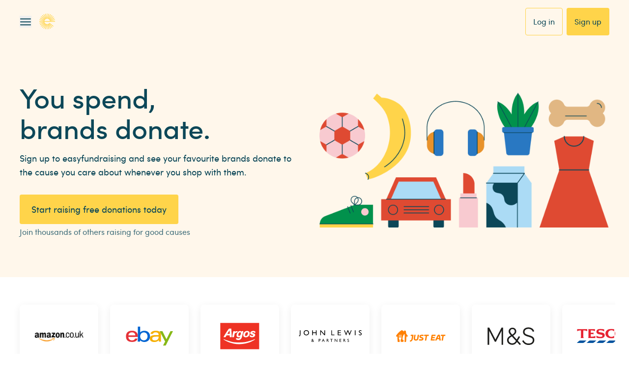

--- FILE ---
content_type: text/html; charset=utf-8
request_url: https://www.easyfundraising.org.uk/
body_size: 90617
content:
<!DOCTYPE html><html lang="en"><head><meta charSet="utf-8" data-next-head=""/><meta charSet="utf-8"/><meta name="viewport" content="width=device-width, initial-scale=1" data-next-head=""/><link rel="chrome-webstore-item" href="https://chrome.google.com/webstore/detail/plfknkdmhngcjepkalkhgpmhpolandfp"/><link rel="icon" type="image/png" href="/static-www/assets/icons/favicon-32x32.png" sizes="32x32"/><link rel="icon" sizes="128x128" href="/static-www/assets/icons/favicon-128x128.png"/><link rel="icon" type="image/png" href="/static-www/assets/icons/favicon-192x192.png" sizes="192x192"/><link rel="apple-touch-icon" sizes="180x180" href="/static-www/assets/icons/apple-touch-icon-180x180.png"/><link rel="shortcut icon" type="image/png" href="/static-www/assets/icons/android-chrome-196x196.png" sizes="196x196"/><link rel="manifest" href="/manifest.json"/><meta name="robots" data-next-head=""/><title data-next-head="">Fundraising | Charity Fundraising Online | You Spend Online, Brands Donate | Easyfundraising</title><link rel="canonical" href="https://www.easyfundraising.org.uk/" data-next-head=""/><meta property="og:url" content="https://www.easyfundraising.org.uk/" data-next-head=""/><meta property="og:description" content="Join 2.4m people raising free donations via 7,000+ shops &amp; sites." data-next-head=""/><meta property="og:title" content="You shop. Your cause gets money. For free." data-next-head=""/><meta property="og:site_name" content="easyfundraising" data-next-head=""/><meta property="og:type" content="website" data-next-head=""/><meta property="og:video" content="https://easyfundraisingemail.s3.amazonaws.com/2018/video/easyfundraising-get-started.mp4" data-next-head=""/><meta property="og:video:secure_url" content="https://easyfundraisingemail.s3.amazonaws.com/2018/video/easyfundraising-get-started.mp4" data-next-head=""/><meta property="og:video:type" content="video/mp4" data-next-head=""/><meta property="og:video:width" content="1280" data-next-head=""/><meta property="og:video:height" content="720" data-next-head=""/><meta property="og:image" content="https://www.easyfundraising.org.uk/assets/blt44bf89277a297574/bltb31c3b77e95c4028.jpg" data-next-head=""/><meta property="og:image:alt" content="You shop. Your cause gets money. For free." data-next-head=""/><meta property="og:image:width" content="1200" data-next-head=""/><meta property="og:image:height" content="628" data-next-head=""/><meta name="description" content="Join over 2.4 million people raising free donations at over 7,000 retailers every day the easyfundraising way! Over £42 million has already been raised for good causes." data-next-head=""/><meta name="keywords" content="fundraising ideas, fundraising idea, easy fundraising ideas, easyfundraising" data-next-head=""/><meta name="title" content="You shop. Your cause gets money. For free." data-next-head=""/><meta name="twitter:card" content="summary_large_image" data-next-head=""/><meta name="twitter:site" content="@easyuk" data-next-head=""/><meta name="twitter:description" content="Join over 2.4 million people raising free donations at over 7,000 retailers every day the easyfundraising way! Over £42 million has already been raised for good causes." data-next-head=""/><meta name="twitter:title" content="You shop. Your cause gets money. For free." data-next-head=""/><meta name="twitter:image" content="https://www.easyfundraising.org.uk/assets/blt701bc49161c04b99/blte9db2f2daef3cb98.jpg" data-next-head=""/><meta name="facebook:image" content="https://www.easyfundraising.org.uk/assets/blt44bf89277a297574/bltb31c3b77e95c4028.jpg" data-next-head=""/><link rel="preload" as="style" href="https://cdnjs.cloudflare.com/ajax/libs/font-awesome/4.7.0/css/font-awesome.css" type="text/css"/><link rel="chrome-webstore-item" href="https://chrome.google.com/webstore/detail/plfknkdmhngcjepkalkhgpmhpolandfp"/><link rel="icon" type="image/png" href="/static-www/assets/icons/favicon-32x32.png" sizes="32x32"/><link rel="icon" sizes="128x128" href="/static-www/assets/icons/favicon-128x128.png"/><link rel="icon" type="image/png" href="/static-www/assets/icons/favicon-192x192.png" sizes="192x192"/><link rel="apple-touch-icon" sizes="180x180" href="/static-www/assets/icons/apple-touch-icon-180x180.png"/><link rel="shortcut icon" type="image/png" href="/static-www/assets/icons/android-chrome-196x196.png" sizes="196x196"/><link rel="manifest" href="/manifest.json"/><link data-next-font="" rel="preconnect" href="/" crossorigin="anonymous"/><link rel="preload" href="/_next/static/chunks/1efea801735b613b.css" as="style"/><link rel="preload" href="/_next/static/chunks/c61a72fe45874243.css" as="style"/><link rel="preload" href="/_next/static/chunks/7a9f7b136602d00e.css" as="style"/><link rel="preload" href="/_next/static/chunks/4b517e65d8f24d16.css" as="style"/><link rel="preload" href="/_next/static/chunks/9e31d20932476e36.css" as="style"/><link rel="preload" href="/_next/static/chunks/e27f805681eadf7f.css" as="style"/><link rel="preload" href="/_next/static/chunks/3257081d0ebd2c71.css" as="style"/><script>(function(w,d,s,l,i){w[l]=w[l]||[];w[l].push({'gtm.start':
new Date().getTime(),event:'gtm.js'});var f=d.getElementsByTagName(s)[0],
j=d.createElement(s),dl=l!='dataLayer'?'&l='+l:'';j.async=true;j.src=
'https://www.googletagmanager.com/gtm.js?id='+i+dl;f.parentNode.insertBefore(j,f);
})(window,document,'script','dataLayer','GTM-M92VSTSJ');</script><script type="text/javascript" id="vwoCode">
        if (typeof window !== 'undefined') {
          window._vwo_code = window._vwo_code || (function(){
          var account_id=43122,
          settings_tolerance=2000,
          library_tolerance=2500,
          use_existing_jquery=false,
          is_spa=1,
          hide_element='body',

          /* DO NOT EDIT BELOW THIS LINE */
          f=false,d=document,code={use_existing_jquery:function(){return use_existing_jquery;},library_tolerance:function(){return library_tolerance;},finish:function(){if(!f){f=true;var a=d.getElementById('_vis_opt_path_hides');if(a)a.parentNode.removeChild(a);}},finished:function(){return f;},load:function(a){var b=d.createElement('script');b.src=a;b.type='text/javascript';b.innerText;b.onerror=function(){_vwo_code.finish();};d.getElementsByTagName('head')[0].appendChild(b);},init:function(){
          window.settings_timer=setTimeout(function () {_vwo_code.finish() },settings_tolerance);var a=d.createElement('style'),b=hide_element?hide_element+'{opacity:0 !important;filter:alpha(opacity=0) !important;background:none !important;}':'',h=d.getElementsByTagName('head')[0];a.setAttribute('id','_vis_opt_path_hides');a.setAttribute('type','text/css');if(a.styleSheet)a.styleSheet.cssText=b;else a.appendChild(d.createTextNode(b));h.appendChild(a);this.load('https://dev.visualwebsiteoptimizer.com/j.php?a='+account_id+'&u='+encodeURIComponent(d.URL)+'&f='+(+is_spa)+'&r='+Math.random());return settings_timer; }};window._vwo_settings_timer = code.init(); return code; }());
        }
      </script><script type="text/javascript">
        window.utag_cfg_ovrd = window.utag_cfg_ovrd || {};
        window.utag_cfg_ovrd.noview = true
      </script><script type="text/javascript">
        ;window.NREUM||(NREUM={});NREUM.init={distributed_tracing:{enabled:true},privacy:{cookies_enabled:true}};
        window.NREUM||(NREUM={}),__nr_require=function(t,e,n){function r(n){if(!e[n]){var o=e[n]={exports:{}};t[n][0].call(o.exports,function(e){var o=t[n][1][e];return r(o||e)},o,o.exports)}return e[n].exports}if("function"==typeof __nr_require)return __nr_require;for(var o=0;o<n.length;o++)r(n[o]);return r}({1:[function(t,e,n){function r(t){try{s.console&&console.log(t)}catch(e){}}var o,i=t("ee"),a=t(29),s={};try{o=localStorage.getItem("__nr_flags").split(","),console&&"function"==typeof console.log&&(s.console=!0,o.indexOf("dev")!==-1&&(s.dev=!0),o.indexOf("nr_dev")!==-1&&(s.nrDev=!0))}catch(c){}s.nrDev&&i.on("internal-error",function(t){r(t.stack)}),s.dev&&i.on("fn-err",function(t,e,n){r(n.stack)}),s.dev&&(r("NR AGENT IN DEVELOPMENT MODE"),r("flags: "+a(s,function(t,e){return t}).join(", ")))},{}],2:[function(t,e,n){function r(t,e,n,r,s){try{l?l-=1:o(s||new UncaughtException(t,e,n),!0)}catch(f){try{i("ierr",[f,c.now(),!0])}catch(d){}}return"function"==typeof u&&u.apply(this,a(arguments))}function UncaughtException(t,e,n){this.message=t||"Uncaught error with no additional information",this.sourceURL=e,this.line=n}function o(t,e){var n=e?null:c.now();i("err",[t,n])}var i=t("handle"),a=t(30),s=t("ee"),c=t("loader"),f=t("gos"),u=window.onerror,d=!1,p="nr@seenError";if(!c.disabled){var l=0;c.features.err=!0,t(1),window.onerror=r;try{throw new Error}catch(h){"stack"in h&&(t(13),t(12),"addEventListener"in window&&t(6),c.xhrWrappable&&t(14),d=!0)}s.on("fn-start",function(t,e,n){d&&(l+=1)}),s.on("fn-err",function(t,e,n){d&&!n[p]&&(f(n,p,function(){return!0}),this.thrown=!0,o(n))}),s.on("fn-end",function(){d&&!this.thrown&&l>0&&(l-=1)}),s.on("internal-error",function(t){i("ierr",[t,c.now(),!0])})}},{}],3:[function(t,e,n){var r=t("loader");r.disabled||(r.features.ins=!0)},{}],4:[function(t,e,n){function r(){L++,C=g.hash,this[u]=y.now()}function o(){L--,g.hash!==C&&i(0,!0);var t=y.now();this[h]=~~this[h]+t-this[u],this[d]=t}function i(t,e){E.emit("newURL",[""+g,e])}function a(t,e){t.on(e,function(){this[e]=y.now()})}var s="-start",c="-end",f="-body",u="fn"+s,d="fn"+c,p="cb"+s,l="cb"+c,h="jsTime",m="fetch",v="addEventListener",w=window,g=w.location,y=t("loader");if(w[v]&&y.xhrWrappable&&!y.disabled){var x=t(10),b=t(11),E=t(8),R=t(6),O=t(13),S=t(7),N=t(14),M=t(9),P=t("ee"),T=P.get("tracer");t(16),y.features.spa=!0;var C,L=0;P.on(u,r),b.on(p,r),M.on(p,r),P.on(d,o),b.on(l,o),M.on(l,o),P.buffer([u,d,"xhr-done","xhr-resolved"]),R.buffer([u]),O.buffer(["setTimeout"+c,"clearTimeout"+s,u]),N.buffer([u,"new-xhr","send-xhr"+s]),S.buffer([m+s,m+"-done",m+f+s,m+f+c]),E.buffer(["newURL"]),x.buffer([u]),b.buffer(["propagate",p,l,"executor-err","resolve"+s]),T.buffer([u,"no-"+u]),M.buffer(["new-jsonp","cb-start","jsonp-error","jsonp-end"]),a(N,"send-xhr"+s),a(P,"xhr-resolved"),a(P,"xhr-done"),a(S,m+s),a(S,m+"-done"),a(M,"new-jsonp"),a(M,"jsonp-end"),a(M,"cb-start"),E.on("pushState-end",i),E.on("replaceState-end",i),w[v]("hashchange",i,!0),w[v]("load",i,!0),w[v]("popstate",function(){i(0,L>1)},!0)}},{}],5:[function(t,e,n){function r(t){}if(window.performance&&window.performance.timing&&window.performance.getEntriesByType){var o=t("ee"),i=t("handle"),a=t(13),s=t(12),c="learResourceTimings",f="addEventListener",u="resourcetimingbufferfull",d="bstResource",p="resource",l="-start",h="-end",m="fn"+l,v="fn"+h,w="bstTimer",g="pushState",y=t("loader");if(!y.disabled){y.features.stn=!0,t(8),"addEventListener"in window&&t(6);var x=NREUM.o.EV;o.on(m,function(t,e){var n=t[0];n instanceof x&&(this.bstStart=y.now())}),o.on(v,function(t,e){var n=t[0];n instanceof x&&i("bst",[n,e,this.bstStart,y.now()])}),a.on(m,function(t,e,n){this.bstStart=y.now(),this.bstType=n}),a.on(v,function(t,e){i(w,[e,this.bstStart,y.now(),this.bstType])}),s.on(m,function(){this.bstStart=y.now()}),s.on(v,function(t,e){i(w,[e,this.bstStart,y.now(),"requestAnimationFrame"])}),o.on(g+l,function(t){this.time=y.now(),this.startPath=location.pathname+location.hash}),o.on(g+h,function(t){i("bstHist",[location.pathname+location.hash,this.startPath,this.time])}),f in window.performance&&(window.performance["c"+c]?window.performance[f](u,function(t){i(d,[window.performance.getEntriesByType(p)]),window.performance["c"+c]()},!1):window.performance[f]("webkit"+u,function(t){i(d,[window.performance.getEntriesByType(p)]),window.performance["webkitC"+c]()},!1)),document[f]("scroll",r,{passive:!0}),document[f]("keypress",r,!1),document[f]("click",r,!1)}}},{}],6:[function(t,e,n){function r(t){for(var e=t;e&&!e.hasOwnProperty(u);)e=Object.getPrototypeOf(e);e&&o(e)}function o(t){s.inPlace(t,[u,d],"-",i)}function i(t,e){return t[1]}var a=t("ee").get("events"),s=t("wrap-function")(a,!0),c=t("gos"),f=XMLHttpRequest,u="addEventListener",d="removeEventListener";e.exports=a,"getPrototypeOf"in Object?(r(document),r(window),r(f.prototype)):f.prototype.hasOwnProperty(u)&&(o(window),o(f.prototype)),a.on(u+"-start",function(t,e){var n=t[1],r=c(n,"nr@wrapped",function(){function t(){if("function"==typeof n.handleEvent)return n.handleEvent.apply(n,arguments)}var e={object:t,"function":n}[typeof n];return e?s(e,"fn-",null,e.name||"anonymous"):n});this.wrapped=t[1]=r}),a.on(d+"-start",function(t){t[1]=this.wrapped||t[1]})},{}],7:[function(t,e,n){function r(t,e,n){var r=t[e];"function"==typeof r&&(t[e]=function(){var t=i(arguments),e={};o.emit(n+"before-start",[t],e);var a;e[m]&&e[m].dt&&(a=e[m].dt);var s=r.apply(this,t);return o.emit(n+"start",[t,a],s),s.then(function(t){return o.emit(n+"end",[null,t],s),t},function(t){throw o.emit(n+"end",[t],s),t})})}var o=t("ee").get("fetch"),i=t(30),a=t(29);e.exports=o;var s=window,c="fetch-",f=c+"body-",u=["arrayBuffer","blob","json","text","formData"],d=s.Request,p=s.Response,l=s.fetch,h="prototype",m="nr@context";d&&p&&l&&(a(u,function(t,e){r(d[h],e,f),r(p[h],e,f)}),r(s,"fetch",c),o.on(c+"end",function(t,e){var n=this;if(e){var r=e.headers.get("content-length");null!==r&&(n.rxSize=r),o.emit(c+"done",[null,e],n)}else o.emit(c+"done",[t],n)}))},{}],8:[function(t,e,n){var r=t("ee").get("history"),o=t("wrap-function")(r);e.exports=r;var i=window.history&&window.history.constructor&&window.history.constructor.prototype,a=window.history;i&&i.pushState&&i.replaceState&&(a=i),o.inPlace(a,["pushState","replaceState"],"-")},{}],9:[function(t,e,n){function r(t){function e(){c.emit("jsonp-end",[],p),t.removeEventListener("load",e,!1),t.removeEventListener("error",n,!1)}function n(){c.emit("jsonp-error",[],p),c.emit("jsonp-end",[],p),t.removeEventListener("load",e,!1),t.removeEventListener("error",n,!1)}var r=t&&"string"==typeof t.nodeName&&"script"===t.nodeName.toLowerCase();if(r){var o="function"==typeof t.addEventListener;if(o){var a=i(t.src);if(a){var u=s(a),d="function"==typeof u.parent[u.key];if(d){var p={};f.inPlace(u.parent,[u.key],"cb-",p),t.addEventListener("load",e,!1),t.addEventListener("error",n,!1),c.emit("new-jsonp",[t.src],p)}}}}}function o(){return"addEventListener"in window}function i(t){var e=t.match(u);return e?e[1]:null}function a(t,e){var n=t.match(p),r=n[1],o=n[3];return o?a(o,e[r]):e[r]}function s(t){var e=t.match(d);return e&&e.length>=3?{key:e[2],parent:a(e[1],window)}:{key:t,parent:window}}var c=t("ee").get("jsonp"),f=t("wrap-function")(c);if(e.exports=c,o()){var u=/[?&](?:callback|cb)=([^&#]+)/,d=/(.*)\.([^.]+)/,p=/^(\w+)(\.|$)(.*)$/,l=["appendChild","insertBefore","replaceChild"];Node&&Node.prototype&&Node.prototype.appendChild?f.inPlace(Node.prototype,l,"dom-"):(f.inPlace(HTMLElement.prototype,l,"dom-"),f.inPlace(HTMLHeadElement.prototype,l,"dom-"),f.inPlace(HTMLBodyElement.prototype,l,"dom-")),c.on("dom-start",function(t){r(t[0])})}},{}],10:[function(t,e,n){var r=t("ee").get("mutation"),o=t("wrap-function")(r),i=NREUM.o.MO;e.exports=r,i&&(window.MutationObserver=function(t){return this instanceof i?new i(o(t,"fn-")):i.apply(this,arguments)},MutationObserver.prototype=i.prototype)},{}],11:[function(t,e,n){function r(t){var e=i.context(),n=s(t,"executor-",e,null,!1),r=new f(n);return i.context(r).getCtx=function(){return e},r}var o=t("wrap-function"),i=t("ee").get("promise"),a=t("ee").getOrSetContext,s=o(i),c=t(29),f=NREUM.o.PR;e.exports=i,f&&(window.Promise=r,["all","race"].forEach(function(t){var e=f[t];f[t]=function(n){function r(t){return function(){i.emit("propagate",[null,!o],a,!1,!1),o=o||!t}}var o=!1;c(n,function(e,n){Promise.resolve(n).then(r("all"===t),r(!1))});var a=e.apply(f,arguments),s=f.resolve(a);return s}}),["resolve","reject"].forEach(function(t){var e=f[t];f[t]=function(t){var n=e.apply(f,arguments);return t!==n&&i.emit("propagate",[t,!0],n,!1,!1),n}}),f.prototype["catch"]=function(t){return this.then(null,t)},f.prototype=Object.create(f.prototype,{constructor:{value:r}}),c(Object.getOwnPropertyNames(f),function(t,e){try{r[e]=f[e]}catch(n){}}),o.wrapInPlace(f.prototype,"then",function(t){return function(){var e=this,n=o.argsToArray.apply(this,arguments),r=a(e);r.promise=e,n[0]=s(n[0],"cb-",r,null,!1),n[1]=s(n[1],"cb-",r,null,!1);var c=t.apply(this,n);return r.nextPromise=c,i.emit("propagate",[e,!0],c,!1,!1),c}}),i.on("executor-start",function(t){t[0]=s(t[0],"resolve-",this,null,!1),t[1]=s(t[1],"resolve-",this,null,!1)}),i.on("executor-err",function(t,e,n){t[1](n)}),i.on("cb-end",function(t,e,n){i.emit("propagate",[n,!0],this.nextPromise,!1,!1)}),i.on("propagate",function(t,e,n){this.getCtx&&!e||(this.getCtx=function(){if(t instanceof Promise)var e=i.context(t);return e&&e.getCtx?e.getCtx():this})}),r.toString=function(){return""+f})},{}],12:[function(t,e,n){var r=t("ee").get("raf"),o=t("wrap-function")(r),i="equestAnimationFrame";e.exports=r,o.inPlace(window,["r"+i,"mozR"+i,"webkitR"+i,"msR"+i],"raf-"),r.on("raf-start",function(t){t[0]=o(t[0],"fn-")})},{}],13:[function(t,e,n){function r(t,e,n){t[0]=a(t[0],"fn-",null,n)}function o(t,e,n){this.method=n,this.timerDuration=isNaN(t[1])?0:+t[1],t[0]=a(t[0],"fn-",this,n)}var i=t("ee").get("timer"),a=t("wrap-function")(i),s="setTimeout",c="setInterval",f="clearTimeout",u="-start",d="-";e.exports=i,a.inPlace(window,[s,"setImmediate"],s+d),a.inPlace(window,[c],c+d),a.inPlace(window,[f,"clearImmediate"],f+d),i.on(c+u,r),i.on(s+u,o)},{}],14:[function(t,e,n){function r(t,e){d.inPlace(e,["onreadystatechange"],"fn-",s)}function o(){var t=this,e=u.context(t);t.readyState>3&&!e.resolved&&(e.resolved=!0,u.emit("xhr-resolved",[],t)),d.inPlace(t,g,"fn-",s)}function i(t){y.push(t),h&&(b?b.then(a):v?v(a):(E=-E,R.data=E))}function a(){for(var t=0;t<y.length;t++)r([],y[t]);y.length&&(y=[])}function s(t,e){return e}function c(t,e){for(var n in t)e[n]=t[n];return e}t(6);var f=t("ee"),u=f.get("xhr"),d=t("wrap-function")(u),p=NREUM.o,l=p.XHR,h=p.MO,m=p.PR,v=p.SI,w="readystatechange",g=["onload","onerror","onabort","onloadstart","onloadend","onprogress","ontimeout"],y=[];e.exports=u;var x=window.XMLHttpRequest=function(t){var e=new l(t);try{u.emit("new-xhr",[e],e),e.addEventListener(w,o,!1)}catch(n){try{u.emit("internal-error",[n])}catch(r){}}return e};if(c(l,x),x.prototype=l.prototype,d.inPlace(x.prototype,["open","send"],"-xhr-",s),u.on("send-xhr-start",function(t,e){r(t,e),i(e)}),u.on("open-xhr-start",r),h){var b=m&&m.resolve();if(!v&&!m){var E=1,R=document.createTextNode(E);new h(a).observe(R,{characterData:!0})}}else f.on("fn-end",function(t){t[0]&&t[0].type===w||a()})},{}],15:[function(t,e,n){function r(t){if(!s(t))return null;var e=window.NREUM;if(!e.loader_config)return null;var n=(e.loader_config.accountID||"").toString()||null,r=(e.loader_config.agentID||"").toString()||null,f=(e.loader_config.trustKey||"").toString()||null;if(!n||!r)return null;var h=l.generateSpanId(),m=l.generateTraceId(),v=Date.now(),w={spanId:h,traceId:m,timestamp:v};return(t.sameOrigin||c(t)&&p())&&(w.traceContextParentHeader=o(h,m),w.traceContextStateHeader=i(h,v,n,r,f)),(t.sameOrigin&&!u()||!t.sameOrigin&&c(t)&&d())&&(w.newrelicHeader=a(h,m,v,n,r,f)),w}function o(t,e){return"00-"+e+"-"+t+"-01"}function i(t,e,n,r,o){var i=0,a="",s=1,c="",f="";return o+"@nr="+i+"-"+s+"-"+n+"-"+r+"-"+t+"-"+a+"-"+c+"-"+f+"-"+e}function a(t,e,n,r,o,i){var a="btoa"in window&&"function"==typeof window.btoa;if(!a)return null;var s={v:[0,1],d:{ty:"Browser",ac:r,ap:o,id:t,tr:e,ti:n}};return i&&r!==i&&(s.d.tk=i),btoa(JSON.stringify(s))}function s(t){return f()&&c(t)}function c(t){var e=!1,n={};if("init"in NREUM&&"distributed_tracing"in NREUM.init&&(n=NREUM.init.distributed_tracing),t.sameOrigin)e=!0;else if(n.allowed_origins instanceof Array)for(var r=0;r<n.allowed_origins.length;r++){var o=h(n.allowed_origins[r]);if(t.hostname===o.hostname&&t.protocol===o.protocol&&t.port===o.port){e=!0;break}}return e}function f(){return"init"in NREUM&&"distributed_tracing"in NREUM.init&&!!NREUM.init.distributed_tracing.enabled}function u(){return"init"in NREUM&&"distributed_tracing"in NREUM.init&&!!NREUM.init.distributed_tracing.exclude_newrelic_header}function d(){return"init"in NREUM&&"distributed_tracing"in NREUM.init&&NREUM.init.distributed_tracing.cors_use_newrelic_header!==!1}function p(){return"init"in NREUM&&"distributed_tracing"in NREUM.init&&!!NREUM.init.distributed_tracing.cors_use_tracecontext_headers}var l=t(26),h=t(17);e.exports={generateTracePayload:r,shouldGenerateTrace:s}},{}],16:[function(t,e,n){function r(t){var e=this.params,n=this.metrics;if(!this.ended){this.ended=!0;for(var r=0;r<p;r++)t.removeEventListener(d[r],this.listener,!1);e.aborted||(n.duration=a.now()-this.startTime,this.loadCaptureCalled||4!==t.readyState?null==e.status&&(e.status=0):i(this,t),n.cbTime=this.cbTime,u.emit("xhr-done",[t],t),s("xhr",[e,n,this.startTime]))}}function o(t,e){var n=c(e),r=t.params;r.host=n.hostname+":"+n.port,r.pathname=n.pathname,t.parsedOrigin=n,t.sameOrigin=n.sameOrigin}function i(t,e){t.params.status=e.status;var n=v(e,t.lastSize);if(n&&(t.metrics.rxSize=n),t.sameOrigin){var r=e.getResponseHeader("X-NewRelic-App-Data");r&&(t.params.cat=r.split(", ").pop())}t.loadCaptureCalled=!0}var a=t("loader");if(a.xhrWrappable&&!a.disabled){var s=t("handle"),c=t(17),f=t(15).generateTracePayload,u=t("ee"),d=["load","error","abort","timeout"],p=d.length,l=t("id"),h=t(22),m=t(21),v=t(18),w=NREUM.o.REQ,g=window.XMLHttpRequest;a.features.xhr=!0,t(14),t(7),u.on("new-xhr",function(t){var e=this;e.totalCbs=0,e.called=0,e.cbTime=0,e.end=r,e.ended=!1,e.xhrGuids={},e.lastSize=null,e.loadCaptureCalled=!1,e.params=this.params||{},e.metrics=this.metrics||{},t.addEventListener("load",function(n){i(e,t)},!1),h&&(h>34||h<10)||window.opera||t.addEventListener("progress",function(t){e.lastSize=t.loaded},!1)}),u.on("open-xhr-start",function(t){this.params={method:t[0]},o(this,t[1]),this.metrics={}}),u.on("open-xhr-end",function(t,e){"loader_config"in NREUM&&"xpid"in NREUM.loader_config&&this.sameOrigin&&e.setRequestHeader("X-NewRelic-ID",NREUM.loader_config.xpid);var n=f(this.parsedOrigin);if(n){var r=!1;n.newrelicHeader&&(e.setRequestHeader("newrelic",n.newrelicHeader),r=!0),n.traceContextParentHeader&&(e.setRequestHeader("traceparent",n.traceContextParentHeader),n.traceContextStateHeader&&e.setRequestHeader("tracestate",n.traceContextStateHeader),r=!0),r&&(this.dt=n)}}),u.on("send-xhr-start",function(t,e){var n=this.metrics,r=t[0],o=this;if(n&&r){var i=m(r);i&&(n.txSize=i)}this.startTime=a.now(),this.listener=function(t){try{"abort"!==t.type||o.loadCaptureCalled||(o.params.aborted=!0),("load"!==t.type||o.called===o.totalCbs&&(o.onloadCalled||"function"!=typeof e.onload))&&o.end(e)}catch(n){try{u.emit("internal-error",[n])}catch(r){}}};for(var s=0;s<p;s++)e.addEventListener(d[s],this.listener,!1)}),u.on("xhr-cb-time",function(t,e,n){this.cbTime+=t,e?this.onloadCalled=!0:this.called+=1,this.called!==this.totalCbs||!this.onloadCalled&&"function"==typeof n.onload||this.end(n)}),u.on("xhr-load-added",function(t,e){var n=""+l(t)+!!e;this.xhrGuids&&!this.xhrGuids[n]&&(this.xhrGuids[n]=!0,this.totalCbs+=1)}),u.on("xhr-load-removed",function(t,e){var n=""+l(t)+!!e;this.xhrGuids&&this.xhrGuids[n]&&(delete this.xhrGuids[n],this.totalCbs-=1)}),u.on("addEventListener-end",function(t,e){e instanceof g&&"load"===t[0]&&u.emit("xhr-load-added",[t[1],t[2]],e)}),u.on("removeEventListener-end",function(t,e){e instanceof g&&"load"===t[0]&&u.emit("xhr-load-removed",[t[1],t[2]],e)}),u.on("fn-start",function(t,e,n){e instanceof g&&("onload"===n&&(this.onload=!0),("load"===(t[0]&&t[0].type)||this.onload)&&(this.xhrCbStart=a.now()))}),u.on("fn-end",function(t,e){this.xhrCbStart&&u.emit("xhr-cb-time",[a.now()-this.xhrCbStart,this.onload,e],e)}),u.on("fetch-before-start",function(t){function e(t,e){var n=!1;return e.newrelicHeader&&(t.set("newrelic",e.newrelicHeader),n=!0),e.traceContextParentHeader&&(t.set("traceparent",e.traceContextParentHeader),e.traceContextStateHeader&&t.set("tracestate",e.traceContextStateHeader),n=!0),n}var n,r=t[1]||{};"string"==typeof t[0]?n=t[0]:t[0]&&t[0].url?n=t[0].url:window.URL&&t[0]&&t[0]instanceof URL&&(n=t[0].href),n&&(this.parsedOrigin=c(n),this.sameOrigin=this.parsedOrigin.sameOrigin);var o=f(this.parsedOrigin);if(o&&(o.newrelicHeader||o.traceContextParentHeader))if("string"==typeof t[0]||window.URL&&t[0]&&t[0]instanceof URL){var i={};for(var a in r)i[a]=r[a];i.headers=new Headers(r.headers||{}),e(i.headers,o)&&(this.dt=o),t.length>1?t[1]=i:t.push(i)}else t[0]&&t[0].headers&&e(t[0].headers,o)&&(this.dt=o)}),u.on("fetch-start",function(t,e){this.params={},this.metrics={},this.startTime=a.now(),t.length>=1&&(this.target=t[0]),t.length>=2&&(this.opts=t[1]);var n,r=this.opts||{},i=this.target;"string"==typeof i?n=i:"object"==typeof i&&i instanceof w?n=i.url:window.URL&&"object"==typeof i&&i instanceof URL&&(n=i.href),o(this,n);var s=(""+(i&&i instanceof w&&i.method||r.method||"GET")).toUpperCase();this.params.method=s,this.txSize=m(r.body)||0}),u.on("fetch-done",function(t,e){this.params||(this.params={}),this.params.status=e?e.status:0;var n;"string"==typeof this.rxSize&&this.rxSize.length>0&&(n=+this.rxSize);var r={txSize:this.txSize,rxSize:n,duration:a.now()-this.startTime};s("xhr",[this.params,r,this.startTime])})}},{}],17:[function(t,e,n){var r={};e.exports=function(t){if(t in r)return r[t];var e=document.createElement("a"),n=window.location,o={};e.href=t,o.port=e.port;var i=e.href.split("://");!o.port&&i[1]&&(o.port=i[1].split("/")[0].split("@").pop().split(":")[1]),o.port&&"0"!==o.port||(o.port="https"===i[0]?"443":"80"),o.hostname=e.hostname||n.hostname,o.pathname=e.pathname,o.protocol=i[0],"/"!==o.pathname.charAt(0)&&(o.pathname="/"+o.pathname);var a=!e.protocol||":"===e.protocol||e.protocol===n.protocol,s=e.hostname===document.domain&&e.port===n.port;return o.sameOrigin=a&&(!e.hostname||s),"/"===o.pathname&&(r[t]=o),o}},{}],18:[function(t,e,n){function r(t,e){var n=t.responseType;return"json"===n&&null!==e?e:"arraybuffer"===n||"blob"===n||"json"===n?o(t.response):"text"===n||""===n||void 0===n?o(t.responseText):void 0}var o=t(21);e.exports=r},{}],19:[function(t,e,n){function r(){}function o(t,e,n){return function(){return i(t,[f.now()].concat(s(arguments)),e?null:this,n),e?void 0:this}}var i=t("handle"),a=t(29),s=t(30),c=t("ee").get("tracer"),f=t("loader"),u=NREUM;"undefined"==typeof window.newrelic&&(newrelic=u);var d=["setPageViewName","setCustomAttribute","setErrorHandler","finished","addToTrace","inlineHit","addRelease"],p="api-",l=p+"ixn-";a(d,function(t,e){u[e]=o(p+e,!0,"api")}),u.addPageAction=o(p+"addPageAction",!0),u.setCurrentRouteName=o(p+"routeName",!0),e.exports=newrelic,u.interaction=function(){return(new r).get()};var h=r.prototype={createTracer:function(t,e){var n={},r=this,o="function"==typeof e;return i(l+"tracer",[f.now(),t,n],r),function(){if(c.emit((o?"":"no-")+"fn-start",[f.now(),r,o],n),o)try{return e.apply(this,arguments)}catch(t){throw c.emit("fn-err",[arguments,this,t],n),t}finally{c.emit("fn-end",[f.now()],n)}}}};a("actionText,setName,setAttribute,save,ignore,onEnd,getContext,end,get".split(","),function(t,e){h[e]=o(l+e)}),newrelic.noticeError=function(t,e){"string"==typeof t&&(t=new Error(t)),i("err",[t,f.now(),!1,e])}},{}],20:[function(t,e,n){function r(t){if(NREUM.init){for(var e=NREUM.init,n=t.split("."),r=0;r<n.length-1;r++)if(e=e[n[r]],"object"!=typeof e)return;return e=e[n[n.length-1]]}}e.exports={getConfiguration:r}},{}],21:[function(t,e,n){e.exports=function(t){if("string"==typeof t&&t.length)return t.length;if("object"==typeof t){if("undefined"!=typeof ArrayBuffer&&t instanceof ArrayBuffer&&t.byteLength)return t.byteLength;if("undefined"!=typeof Blob&&t instanceof Blob&&t.size)return t.size;if(!("undefined"!=typeof FormData&&t instanceof FormData))try{return JSON.stringify(t).length}catch(e){return}}}},{}],22:[function(t,e,n){var r=0,o=navigator.userAgent.match(/Firefox[\/\s](\d+\.\d+)/);o&&(r=+o[1]),e.exports=r},{}],23:[function(t,e,n){function r(){return s.exists&&performance.now?Math.round(performance.now()):(i=Math.max((new Date).getTime(),i))-a}function o(){return i}var i=(new Date).getTime(),a=i,s=t(31);e.exports=r,e.exports.offset=a,e.exports.getLastTimestamp=o},{}],24:[function(t,e,n){function r(t){return!(!t||!t.protocol||"file:"===t.protocol)}e.exports=r},{}],25:[function(t,e,n){function r(t,e){var n=t.getEntries();n.forEach(function(t){"first-paint"===t.name?d("timing",["fp",Math.floor(t.startTime)]):"first-contentful-paint"===t.name&&d("timing",["fcp",Math.floor(t.startTime)])})}function o(t,e){var n=t.getEntries();n.length>0&&d("lcp",[n[n.length-1]])}function i(t){t.getEntries().forEach(function(t){t.hadRecentInput||d("cls",[t])})}function a(t){if(t instanceof h&&!v){var e=Math.round(t.timeStamp),n={type:t.type};e<=p.now()?n.fid=p.now()-e:e>p.offset&&e<=Date.now()?(e-=p.offset,n.fid=p.now()-e):e=p.now(),v=!0,d("timing",["fi",e,n])}}function s(t){"hidden"===t&&d("pageHide",[p.now()])}if(!("init"in NREUM&&"page_view_timing"in NREUM.init&&"enabled"in NREUM.init.page_view_timing&&NREUM.init.page_view_timing.enabled===!1)){var c,f,u,d=t("handle"),p=t("loader"),l=t(28),h=NREUM.o.EV;if("PerformanceObserver"in window&&"function"==typeof window.PerformanceObserver){c=new PerformanceObserver(r);try{c.observe({entryTypes:["paint"]})}catch(m){}f=new PerformanceObserver(o);try{f.observe({entryTypes:["largest-contentful-paint"]})}catch(m){}u=new PerformanceObserver(i);try{u.observe({type:"layout-shift",buffered:!0})}catch(m){}}if("addEventListener"in document){var v=!1,w=["click","keydown","mousedown","pointerdown","touchstart"];w.forEach(function(t){document.addEventListener(t,a,!1)})}l(s)}},{}],26:[function(t,e,n){function r(){function t(){return e?15&e[n++]:16*Math.random()|0}var e=null,n=0,r=window.crypto||window.msCrypto;r&&r.getRandomValues&&(e=r.getRandomValues(new Uint8Array(31)));for(var o,i="xxxxxxxx-xxxx-4xxx-yxxx-xxxxxxxxxxxx",a="",s=0;s<i.length;s++)o=i[s],"x"===o?a+=t().toString(16):"y"===o?(o=3&t()|8,a+=o.toString(16)):a+=o;return a}function o(){return a(16)}function i(){return a(32)}function a(t){function e(){return n?15&n[r++]:16*Math.random()|0}var n=null,r=0,o=window.crypto||window.msCrypto;o&&o.getRandomValues&&Uint8Array&&(n=o.getRandomValues(new Uint8Array(31)));for(var i=[],a=0;a<t;a++)i.push(e().toString(16));return i.join("")}e.exports={generateUuid:r,generateSpanId:o,generateTraceId:i}},{}],27:[function(t,e,n){function r(t,e){if(!o)return!1;if(t!==o)return!1;if(!e)return!0;if(!i)return!1;for(var n=i.split("."),r=e.split("."),a=0;a<r.length;a++)if(r[a]!==n[a])return!1;return!0}var o=null,i=null,a=/Version\/(\S+)\s+Safari/;if(navigator.userAgent){var s=navigator.userAgent,c=s.match(a);c&&s.indexOf("Chrome")===-1&&s.indexOf("Chromium")===-1&&(o="Safari",i=c[1])}e.exports={agent:o,version:i,match:r}},{}],28:[function(t,e,n){function r(t){function e(){t(a&&document[a]?document[a]:document[o]?"hidden":"visible")}"addEventListener"in document&&i&&document.addEventListener(i,e,!1)}e.exports=r;var o,i,a;"undefined"!=typeof document.hidden?(o="hidden",i="visibilitychange",a="visibilityState"):"undefined"!=typeof document.msHidden?(o="msHidden",i="msvisibilitychange"):"undefined"!=typeof document.webkitHidden&&(o="webkitHidden",i="webkitvisibilitychange",a="webkitVisibilityState")},{}],29:[function(t,e,n){function r(t,e){var n=[],r="",i=0;for(r in t)o.call(t,r)&&(n[i]=e(r,t[r]),i+=1);return n}var o=Object.prototype.hasOwnProperty;e.exports=r},{}],30:[function(t,e,n){function r(t,e,n){e||(e=0),"undefined"==typeof n&&(n=t?t.length:0);for(var r=-1,o=n-e||0,i=Array(o<0?0:o);++r<o;)i[r]=t[e+r];return i}e.exports=r},{}],31:[function(t,e,n){e.exports={exists:"undefined"!=typeof window.performance&&window.performance.timing&&"undefined"!=typeof window.performance.timing.navigationStart}},{}],ee:[function(t,e,n){function r(){}function o(t){function e(t){return t&&t instanceof r?t:t?f(t,c,a):a()}function n(n,r,o,i,a){if(a!==!1&&(a=!0),!l.aborted||i){t&&a&&t(n,r,o);for(var s=e(o),c=m(n),f=c.length,u=0;u<f;u++)c[u].apply(s,r);var p=d[y[n]];return p&&p.push([x,n,r,s]),s}}function i(t,e){g[t]=m(t).concat(e)}function h(t,e){var n=g[t];if(n)for(var r=0;r<n.length;r++)n[r]===e&&n.splice(r,1)}function m(t){return g[t]||[]}function v(t){return p[t]=p[t]||o(n)}function w(t,e){l.aborted||u(t,function(t,n){e=e||"feature",y[n]=e,e in d||(d[e]=[])})}var g={},y={},x={on:i,addEventListener:i,removeEventListener:h,emit:n,get:v,listeners:m,context:e,buffer:w,abort:s,aborted:!1};return x}function i(t){return f(t,c,a)}function a(){return new r}function s(){(d.api||d.feature)&&(l.aborted=!0,d=l.backlog={})}var c="nr@context",f=t("gos"),u=t(29),d={},p={},l=e.exports=o();e.exports.getOrSetContext=i,l.backlog=d},{}],gos:[function(t,e,n){function r(t,e,n){if(o.call(t,e))return t[e];var r=n();if(Object.defineProperty&&Object.keys)try{return Object.defineProperty(t,e,{value:r,writable:!0,enumerable:!1}),r}catch(i){}return t[e]=r,r}var o=Object.prototype.hasOwnProperty;e.exports=r},{}],handle:[function(t,e,n){function r(t,e,n,r){o.buffer([t],r),o.emit(t,e,n)}var o=t("ee").get("handle");e.exports=r,r.ee=o},{}],id:[function(t,e,n){function r(t){var e=typeof t;return!t||"object"!==e&&"function"!==e?-1:t===window?0:a(t,i,function(){return o++})}var o=1,i="nr@id",a=t("gos");e.exports=r},{}],loader:[function(t,e,n){function r(){if(!S++){var t=O.info=NREUM.info,e=m.getElementsByTagName("script")[0];if(setTimeout(f.abort,3e4),!(t&&t.licenseKey&&t.applicationID&&e))return f.abort();c(E,function(e,n){t[e]||(t[e]=n)});var n=a();s("mark",["onload",n+O.offset],null,"api"),s("timing",["load",n]);var r=m.createElement("script");0===t.agent.indexOf("http://")||0===t.agent.indexOf("https://")?r.src=t.agent:r.src=l+"://"+t.agent,e.parentNode.insertBefore(r,e)}}function o(){"complete"===m.readyState&&i()}function i(){s("mark",["domContent",a()+O.offset],null,"api")}var a=t(23),s=t("handle"),c=t(29),f=t("ee"),u=t(27),d=t(24),p=t(20),l=p.getConfiguration("ssl")===!1?"http":"https",h=window,m=h.document,v="addEventListener",w="attachEvent",g=h.XMLHttpRequest,y=g&&g.prototype,x=!d(h.location);NREUM.o={ST:setTimeout,SI:h.setImmediate,CT:clearTimeout,XHR:g,REQ:h.Request,EV:h.Event,PR:h.Promise,MO:h.MutationObserver};var b=""+location,E={beacon:"bam.nr-data.net",errorBeacon:"bam.nr-data.net",agent:"js-agent.newrelic.com/nr-spa-1210.min.js"},R=g&&y&&y[v]&&!/CriOS/.test(navigator.userAgent),O=e.exports={offset:a.getLastTimestamp(),now:a,origin:b,features:{},xhrWrappable:R,userAgent:u,disabled:x};if(!x){t(19),t(25),m[v]?(m[v]("DOMContentLoaded",i,!1),h[v]("load",r,!1)):(m[w]("onreadystatechange",o),h[w]("onload",r)),s("mark",["firstbyte",a.getLastTimestamp()],null,"api");var S=0}},{}],"wrap-function":[function(t,e,n){function r(t,e){function n(e,n,r,c,f){function nrWrapper(){var i,a,u,p;try{a=this,i=d(arguments),u="function"==typeof r?r(i,a):r||{}}catch(l){o([l,"",[i,a,c],u],t)}s(n+"start",[i,a,c],u,f);try{return p=e.apply(a,i)}catch(h){throw s(n+"err",[i,a,h],u,f),h}finally{s(n+"end",[i,a,p],u,f)}}return a(e)?e:(n||(n=""),nrWrapper[p]=e,i(e,nrWrapper,t),nrWrapper)}function r(t,e,r,o,i){r||(r="");var s,c,f,u="-"===r.charAt(0);for(f=0;f<e.length;f++)c=e[f],s=t[c],a(s)||(t[c]=n(s,u?c+r:r,o,c,i))}function s(n,r,i,a){if(!h||e){var s=h;h=!0;try{t.emit(n,r,i,e,a)}catch(c){o([c,n,r,i],t)}h=s}}return t||(t=u),n.inPlace=r,n.flag=p,n}function o(t,e){e||(e=u);try{e.emit("internal-error",t)}catch(n){}}function i(t,e,n){if(Object.defineProperty&&Object.keys)try{var r=Object.keys(t);return r.forEach(function(n){Object.defineProperty(e,n,{get:function(){return t[n]},set:function(e){return t[n]=e,e}})}),e}catch(i){o([i],n)}for(var a in t)l.call(t,a)&&(e[a]=t[a]);return e}function a(t){return!(t&&t instanceof Function&&t.apply&&!t[p])}function s(t,e){var n=e(t);return n[p]=t,i(t,n,u),n}function c(t,e,n){var r=t[e];t[e]=s(r,n)}function f(){for(var t=arguments.length,e=new Array(t),n=0;n<t;++n)e[n]=arguments[n];return e}var u=t("ee"),d=t(30),p="nr@original",l=Object.prototype.hasOwnProperty,h=!1;e.exports=r,e.exports.wrapFunction=s,e.exports.wrapInPlace=c,e.exports.argsToArray=f},{}]},{},["loader",2,16,5,3,4]);
        ;NREUM.loader_config={accountID:"194760",trustKey:"194760",agentID:"901835528",licenseKey:"5cb38f395c",applicationID:"901835528"}
        ;NREUM.info={beacon:"bam.nr-data.net",errorBeacon:"bam.nr-data.net",licenseKey:"5cb38f395c",applicationID:"901834191",sa:1}
      </script><script type="application/ld+json" data-next-head="">{"@context":"http://schema.org","@type":"Organization","name":"Easyfundraising","alternateName":"easyfundraising.org.uk online charity cashback","mainEntityOfPage":"https://www.easyfundraising.org.uk/","@id":"https://www.easyfundraising.org.uk/","additionalType":"http://www.productontology.org/doc/Cashback_website","description":"easyfundraising is the UK’s biggest charity shopping fundraising site. Since launching in 2005, we’ve helped raise over £42 MILLION for more than 180,000 good causes, including community groups, schools, sports clubs and small and large charities.","disambiguatingdescription":"easyfundraising turns your everyday online shopping into free donations for your favourite cause","url":"https://www.easyfundraising.org.uk/","image":"https://www.easyfundraising.org.uk/logo-512x512.png","potentialAction":{"@type":"SearchAction","target":"https://www.easyfundraising.org.uk/search/cause/?q={search_term_string}","queryInput":"required name=search_term_string"},"sameAs":["https://www.facebook.com/easyfundraising.org.uk","https://twitter.com/easyuk","https://www.youtube.com/user/easyfundraising","https://www.pinterest.com/easyuk/","https://www.linkedin.com/company/easyfundraising/"],"address":{"@type":"PostalAddress","addressLocality":"Lichfield","addressRegion":"Staffordshire","postalCode":"WS13 6DN","streetAddress":"St Chad’s House, Suite 6","addressCountry":"UK"},"contactPoint":{"@type":"ContactPoint","contactType":"Customer Service","telephone":"+44 121 285 4823"},"duns":"735009438","location":{"@type":"Place","name":"Easyfundraising","alternateName":"easyfundraising.org.uk online charity cashback","url":"https://www.easyfundraising.org.uk/","hasMap":"https://goo.gl/maps/rti4uxeo3MeLkoyB7","telephone":"+44 121 285 4823","image":{"@type":"ImageObject","url":"https://www.easyfundraising.org.uk/logo-512x512.png","height":"512","width":"512"},"logo":{"@type":"ImageObject","url":"https://www.easyfundraising.org.uk/logo-512x512.png","height":"512","width":"512"},"sameAs":["https://www.facebook.com/easyfundraising.org.uk","https://twitter.com/easyuk","https://www.youtube.com/user/easyfundraising","https://www.pinterest.com/easyuk/","https://www.linkedin.com/company/easyfundraising/"],"geo":{"@type":"GeoCoordinates","latitude":52.6849,"longitude":-1.82777},"address":{"@type":"PostalAddress","addressLocality":"Lichfield","addressRegion":"Staffordshire","postalCode":"WS13 6DN","streetAddress":"St Chad’s House, Suite 6","addressCountry":"UK"}}}</script><link rel="stylesheet" href="https://cdnjs.cloudflare.com/ajax/libs/font-awesome/4.7.0/css/font-awesome.css" type="text/css"/><link rel="stylesheet" href="/_next/static/chunks/1efea801735b613b.css" data-n-g=""/><link rel="stylesheet" href="/_next/static/chunks/c61a72fe45874243.css" data-n-g=""/><link rel="stylesheet" href="/_next/static/chunks/7a9f7b136602d00e.css" data-n-g=""/><link rel="stylesheet" href="/_next/static/chunks/4b517e65d8f24d16.css" data-n-g=""/><link rel="stylesheet" href="/_next/static/chunks/9e31d20932476e36.css" data-n-p=""/><link rel="stylesheet" href="/_next/static/chunks/e27f805681eadf7f.css" data-n-p=""/><link rel="stylesheet" href="/_next/static/chunks/3257081d0ebd2c71.css" data-n-p=""/><noscript data-n-css=""></noscript><script src="/_next/static/chunks/013cc5ebbc4722b0.js" defer=""></script><script src="/_next/static/chunks/a4b99d79e7752a58.js" defer=""></script><script src="/_next/static/chunks/7dd8925569aa46b8.js" defer=""></script><script src="/_next/static/chunks/c1149946547ea08d.js" defer=""></script><script src="/_next/static/chunks/75ee0df9b8fef862.js" defer=""></script><script src="/_next/static/chunks/0de92318f0c9d91e.js" defer=""></script><script src="/_next/static/chunks/7a7d16b1149f1ed1.js" defer=""></script><script src="/_next/static/chunks/c827bfd83b0f72fe.js" defer=""></script><script src="/_next/static/chunks/2e143c376906fcc0.js" defer=""></script><script src="/_next/static/chunks/4d1c157a20d9c99e.js" defer=""></script><script src="/_next/static/chunks/b85615d3bcf34ccb.js" defer=""></script><script src="/_next/static/chunks/5931faa84ebc174d.js" defer=""></script><script src="/_next/static/chunks/1aa6041d22db2e6a.js" defer=""></script><script src="/_next/static/chunks/0bfa5191be234a62.js" defer=""></script><script src="/_next/static/chunks/52fc33221d37dde0.js" defer=""></script><script src="/_next/static/chunks/11f85037d818787e.js" defer=""></script><script src="/_next/static/chunks/08729485e9ecd59d.js" defer=""></script><script src="/_next/static/chunks/e35bcf0e9fe93a5d.js" defer=""></script><script src="/_next/static/chunks/3a5c5eaa5491501d.js" defer=""></script><script src="/_next/static/chunks/638bf3c43756240e.js" defer=""></script><script src="/_next/static/chunks/turbopack-20f64e1dc1b905ee.js" defer=""></script><script src="/_next/static/chunks/59a4ae9a0d869ce4.js" defer=""></script><script src="/_next/static/chunks/f62416964f23f070.js" defer=""></script><script src="/_next/static/chunks/57059d9562df173b.js" defer=""></script><script src="/_next/static/chunks/625e3159b8d78136.js" defer=""></script><script src="/_next/static/chunks/f05059db83f303bd.js" defer=""></script><script src="/_next/static/chunks/20a0b0c1e8847cb0.js" defer=""></script><script src="/_next/static/chunks/e924bb221f2f0622.js" defer=""></script><script src="/_next/static/chunks/20f19084c6974cba.js" defer=""></script><script src="/_next/static/chunks/76b80e143fd6d8d3.js" defer=""></script><script src="/_next/static/chunks/b09aaa0a53612987.js" defer=""></script><script src="/_next/static/chunks/ae7b05af2f1db63b.js" defer=""></script><script src="/_next/static/chunks/bfe240bebaebdd82.js" defer=""></script><script src="/_next/static/chunks/0aa86560d2fb1e80.js" defer=""></script><script src="/_next/static/chunks/turbopack-717b90131fd5d60c.js" defer=""></script><script src="/_next/static/mBiky7M-5gWbSnsvod6tw/_ssgManifest.js" defer=""></script><script src="/_next/static/mBiky7M-5gWbSnsvod6tw/_buildManifest.js" defer=""></script></head><body><noscript><iframe src="https://www.googletagmanager.com/ns.html?id=GTM-M92VSTSJ" height="0" width="0" style="display:none;visibility:hidden"></iframe></noscript><link rel="preload" as="image" href="/_next/static/media/logo_symbol_gold.72c422ca.svg"/><link rel="preload" as="image" href="https://www.easyfundraising.org.uk/assets/blt2f0b92cdca19bff7/mobile.png"/><link rel="preload" as="image" href="https://www.easyfundraising.org.uk/assets/blt68b367c2495feb81/Amazon.svg"/><link rel="preload" as="image" href="https://www.easyfundraising.org.uk/assets/blt9b0725023bff90dc/ebay.svg"/><link rel="preload" as="image" href="https://www.easyfundraising.org.uk/assets/blt465c6296a32d4b58/argos.svg"/><link rel="preload" as="image" href="https://www.easyfundraising.org.uk/assets/bltc43a08d7b030f8ce/john -lewis.svg"/><link rel="preload" as="image" href="https://www.easyfundraising.org.uk/assets/blt6cd26c332de6f5a1/just eat.svg"/><link rel="preload" as="image" href="https://www.easyfundraising.org.uk/assets/bltd2490e42fdaae5ce/m&amp;s.svg"/><link rel="preload" as="image" href="https://www.easyfundraising.org.uk/assets/blt09f44724200be689/tesco.svg"/><link rel="preload" as="image" href="https://www.easyfundraising.org.uk/assets/blt7d855d67c6aec745/etsy.svg"/><link rel="preload" as="image" href="https://www.easyfundraising.org.uk/assets/bltf7361299d3c78017/booking.com.svg"/><link rel="preload" as="image" href="https://www.easyfundraising.org.uk/assets/blt199b4c8206ac5767/moonpig.svg"/><link rel="preload" as="image" href="https://www.easyfundraising.org.uk/assets/bltc0b6a9acd776c0f4/trainline.svg"/><link rel="preload" as="image" href="https://www.easyfundraising.org.uk/assets/blt52caf984caa2c1b5/currys.svg"/><link rel="preload" as="image" href="https://www.easyfundraising.org.uk/assets/blt52d38dd77158ebc4/Dunelm.svg"/><link rel="preload" as="image" href="https://www.easyfundraising.org.uk/assets/blt9655b913194c9b33/pets at home.svg"/><link rel="preload" as="image" href="https://www.easyfundraising.org.uk/assets/blt739892dcaebe72a4/Rebrand poster file.png"/><link rel="preload" as="image" href="https://www.easyfundraising.org.uk/assets/blt2e5c40a20b7b3538/MicrosoftTeams-image (44).png"/><link rel="preload" as="image" href="https://www.easyfundraising.org.uk/assets/blt311e94f7335b1d72/home_meet_causes.png"/><link rel="preload" as="image" href="https://www.easyfundraising.org.uk/assets/bltc6f75d8d2eb2c1a7/MicrosoftTeams-image (78).png"/><link rel="preload" as="image" href="https://www.easyfundraising.org.uk/assets/bltf5d3240be117b551/MicrosoftTeams-image (81).png"/><link rel="preload" as="image" href="https://www.easyfundraising.org.uk/assets/blt832015469e884fbf/MicrosoftTeams-image (83).png"/><link rel="preload" as="image" href="https://www.easyfundraising.org.uk/assets/blt7576cc14c08b4736/MicrosoftTeams-image (80).png"/><link rel="preload" as="image" href="https://www.easyfundraising.org.uk/assets/blt43879c4d1415f969/MicrosoftTeams-image (79).png"/><link rel="preload" as="image" href="https://www.easyfundraising.org.uk/assets/blt5221fbd1119e3ed0/MicrosoftTeams-image (82).png"/><link rel="preload" as="image" href="/_next/static/media/logo_white.a22942e2.svg"/><div id="__next"><div class="style-module__ensekq__lightbox" data-testid="lightbox"><button class="style-module__ensekq__dismiss" data-testid="dismiss-desk"><div data-testid="icon-wrap" class="style-module__To0gyG__large style-module__To0gyG__wrapper style-module__ensekq__dismissIcon"><span class="style-module__To0gyG__fontLarge easy-icons-close style-module__To0gyG__span"></span></div></button><div class="style-module__ensekq__imageWrapMain style-module__ensekq__loading"><div class="style-module__ensekq__imageWrapSub"><img alt="" title="" loading="lazy"/></div></div><div class="style-module__ensekq__buttonsWrap"><button class="style-module__ensekq__dismissMobile"></button></div></div><div id="modal-root"></div><div id="portal-root"></div><div><header class="style-module__KturZq__header style-module__KturZq__hero"><div class="style-module__u32vDa__container"><div class="style-module__KturZq__headerContainer"><div class="style-module__KturZq__logoWrapper"><button class="style-module__AT3kta__hamburgerButton style-module__KturZq__hamburger"><svg class="style-module__AT3kta__hamburger" width="22" height="15" viewBox="0 0 22 15" fill="none" xmlns="http://www.w3.org/2000/svg"><path class="style-module__AT3kta__lineOne" d="M0 1.5C0 0.947715 0.447715 0.5 1 0.5H21C21.5523 0.5 22 0.947715 22 1.5C22 2.05228 21.5523 2.5 21 2.5H1C0.447716 2.5 0 2.05228 0 1.5Z" fill="#0c4758"></path><path class="style-module__AT3kta__lineTwo" d="M0 7.5C0 6.94772 0.447715 6.5 1 6.5H21C21.5523 6.5 22 6.94772 22 7.5C22 8.05228 21.5523 8.5 21 8.5H1C0.447716 8.5 0 8.05228 0 7.5Z" fill="#0c4758"></path><path class="style-module__AT3kta__lineThree" d="M0 13.5C0 12.9477 0.447715 12.5 1 12.5H21C21.5523 12.5 22 12.9477 22 13.5C22 14.0523 21.5523 14.5 21 14.5H1C0.447716 14.5 0 14.0523 0 13.5Z" fill="#0c4758"></path></svg></button><a href="/" id="headerLogo" class="style-module__KturZq__logoSymbol style-module__C_gSaG__symbolLogo" data-testid="efr-logo"><img class="style-module__C_gSaG__logoImage" src="/_next/static/media/logo_symbol_gold.72c422ca.svg"/></a></div><div><a href="/login" class="style-module__7ulBda__button style-module__7ulBda__ghost style-module__7ulBda__mini" id="headerLogin"><span>Log in</span></a><a href="/create-an-account" class="style-module__7ulBda__button style-module__7ulBda__primary style-module__7ulBda__mini style-module__KturZq__primaryCta" id="headerSignup"><span>Sign up</span></a></div><div data-testid="mobile-nav" class="style-module__KturZq__navWrapper style-module__KturZq__mobile" style="height:0px"><span class="style-module__7zqjjq__dividerWrapper style-module__7zqjjq__ink100 style-module__7zqjjq__solid style-module__7zqjjq__width-1" data-testid="divider"><hr class="style-module__7zqjjq__divider style-module__KturZq__navDivider"/></span><nav class="style-module__KturZq__nav"></nav></div></div></div></header><div><div id="home-page"><div id="home_hero" class="style-module__cLxZ9a__hero"><div class="style-module__u32vDa__container style-module__cLxZ9a__heroContainer"><div class="style-module__cLxZ9a__heroContent"><div class="style-module__cLxZ9a__heroTitle"><h1>You spend,<br />brands donate.</h1></div><p class="style-module__cLxZ9a__heroText">Sign up to easyfundraising and see your favourite brands donate to the cause you care about whenever you shop with them.</p><div class="style-module__cLxZ9a__heroBtn"><a href="/create-an-account/" class="style-module__7ulBda__button style-module__7ulBda__primary style-module__7ulBda__tiny no-underline" aria-busy="false" id="home_hero_hero_cta"><span>Start raising free donations today</span></a><p class="style-module__cLxZ9a__heroBtnSubtext">Join thousands of others raising for good causes</p></div></div><div class="style-module__cLxZ9a__heroImgWrapper"><img class="style-module__cLxZ9a__heroImg" src="https://www.easyfundraising.org.uk/assets/blt2f0b92cdca19bff7/mobile.png" title="" alt=""/></div></div></div><div id="home_retailer_breath" class="style-module__R026tG__wrapper style-module__R026tG__canvas style-module__ufk66q__retailerWrapper" data-testid="wrapper-component"><div class="style-module__R026tG__content"><div class="style-module__u32vDa__container style-module__R026tG__contentWrapper"><div class="style-module__74KB1q__wrapper style-module__74KB1q__variant--dark" data-testid="carousel"><div class="style-module__74KB1q__carouselWithControls"><div class="keen-slider style-module__74KB1q__carousel" style="margin:-16px -12px"><div style="overflow:visible" class="keen-slider__slide easy-carousel__slide easy-carousel__slide--visible"><div data-testid="retailerCard" class="style-module__DMIa6G__retailerCard style-module__ufk66q__retailerCard"><div class="style-module__DpgXkW__logoBox style-module__DpgXkW__medium-custom style-module__DMIa6G__logoBox" data-testid="tp-logo"><img src="https://www.easyfundraising.org.uk/assets/blt68b367c2495feb81/Amazon.svg" title="Amazon" alt="Amazon logo"/></div><p class="style-module__DMIa6G__title">Amazon</p><p class="style-module__DMIa6G__text">Up to £10.00 donation</p></div></div><div style="overflow:visible" class="keen-slider__slide easy-carousel__slide"><div data-testid="retailerCard" class="style-module__DMIa6G__retailerCard style-module__ufk66q__retailerCard"><div class="style-module__DpgXkW__logoBox style-module__DpgXkW__medium-custom style-module__DMIa6G__logoBox" data-testid="tp-logo"><img src="https://www.easyfundraising.org.uk/assets/blt9b0725023bff90dc/ebay.svg" title="eBay" alt="eBay logo"/></div><p class="style-module__DMIa6G__title">eBay</p><p class="style-module__DMIa6G__text">Up to 0.50% donation</p></div></div><div style="overflow:visible" class="keen-slider__slide easy-carousel__slide"><div data-testid="retailerCard" class="style-module__DMIa6G__retailerCard style-module__ufk66q__retailerCard"><div class="style-module__DpgXkW__logoBox style-module__DpgXkW__medium-custom style-module__DMIa6G__logoBox" data-testid="tp-logo"><img src="https://www.easyfundraising.org.uk/assets/blt465c6296a32d4b58/argos.svg" title="Argos" alt="Argos logo"/></div><p class="style-module__DMIa6G__title">Argos</p><p class="style-module__DMIa6G__text">Up to 3.00% donation</p></div></div><div style="overflow:visible" class="keen-slider__slide easy-carousel__slide"><div data-testid="retailerCard" class="style-module__DMIa6G__retailerCard style-module__ufk66q__retailerCard"><div class="style-module__DpgXkW__logoBox style-module__DpgXkW__medium-custom style-module__DMIa6G__logoBox" data-testid="tp-logo"><img src="https://www.easyfundraising.org.uk/assets/bltc43a08d7b030f8ce/john -lewis.svg" title="John Lewis &amp; Partners" alt="John Lewis &amp; Partners logo"/></div><p class="style-module__DMIa6G__title">John Lewis &amp; Partners</p><p class="style-module__DMIa6G__text">Up to 0.50% donation</p></div></div><div style="overflow:visible" class="keen-slider__slide easy-carousel__slide"><div data-testid="retailerCard" class="style-module__DMIa6G__retailerCard style-module__ufk66q__retailerCard"><div class="style-module__DpgXkW__logoBox style-module__DpgXkW__medium-custom style-module__DMIa6G__logoBox" data-testid="tp-logo"><img src="https://www.easyfundraising.org.uk/assets/blt6cd26c332de6f5a1/just eat.svg" title="JUST EAT" alt="JUST EAT logo"/></div><p class="style-module__DMIa6G__title">JUST EAT</p><p class="style-module__DMIa6G__text">Up to 2.00% donation</p></div></div><div style="overflow:visible" class="keen-slider__slide easy-carousel__slide"><div data-testid="retailerCard" class="style-module__DMIa6G__retailerCard style-module__ufk66q__retailerCard"><div class="style-module__DpgXkW__logoBox style-module__DpgXkW__medium-custom style-module__DMIa6G__logoBox" data-testid="tp-logo"><img src="https://www.easyfundraising.org.uk/assets/bltd2490e42fdaae5ce/m&amp;s.svg" title="Marks and Spencer" alt="Marks and Spencer logo"/></div><p class="style-module__DMIa6G__title">Marks and Spencer</p><p class="style-module__DMIa6G__text">Up to 3.00% donation</p></div></div><div style="overflow:visible" class="keen-slider__slide easy-carousel__slide"><div data-testid="retailerCard" class="style-module__DMIa6G__retailerCard style-module__ufk66q__retailerCard"><div class="style-module__DpgXkW__logoBox style-module__DpgXkW__medium-custom style-module__DMIa6G__logoBox" data-testid="tp-logo"><img src="https://www.easyfundraising.org.uk/assets/blt09f44724200be689/tesco.svg" title="Tesco Groceries" alt="Tesco Groceries logo"/></div><p class="style-module__DMIa6G__title">Tesco Groceries</p><p class="style-module__DMIa6G__text">Up to £1.50 donation</p></div></div><div style="overflow:visible" class="keen-slider__slide easy-carousel__slide"><div data-testid="retailerCard" class="style-module__DMIa6G__retailerCard style-module__ufk66q__retailerCard"><div class="style-module__DpgXkW__logoBox style-module__DpgXkW__medium-custom style-module__DMIa6G__logoBox" data-testid="tp-logo"><img src="https://www.easyfundraising.org.uk/assets/blt7d855d67c6aec745/etsy.svg" title="Etsy" alt="Etsy logo"/></div><p class="style-module__DMIa6G__title">Etsy</p><p class="style-module__DMIa6G__text">Up to 1.00% donation</p></div></div><div style="overflow:visible" class="keen-slider__slide easy-carousel__slide"><div data-testid="retailerCard" class="style-module__DMIa6G__retailerCard style-module__ufk66q__retailerCard"><div class="style-module__DpgXkW__logoBox style-module__DpgXkW__medium-custom style-module__DMIa6G__logoBox" data-testid="tp-logo"><img src="https://www.easyfundraising.org.uk/assets/bltf7361299d3c78017/booking.com.svg" title="Booking.com" alt="Booking.com logo"/></div><p class="style-module__DMIa6G__title">Booking.com</p><p class="style-module__DMIa6G__text">Up to £15.00 donation</p></div></div><div style="overflow:visible" class="keen-slider__slide easy-carousel__slide"><div data-testid="retailerCard" class="style-module__DMIa6G__retailerCard style-module__ufk66q__retailerCard"><div class="style-module__DpgXkW__logoBox style-module__DpgXkW__medium-custom style-module__DMIa6G__logoBox" data-testid="tp-logo"><img src="https://www.easyfundraising.org.uk/assets/blt199b4c8206ac5767/moonpig.svg" title="Moonpig" alt="Moonpig logo"/></div><p class="style-module__DMIa6G__title">Moonpig</p><p class="style-module__DMIa6G__text">Up to 5.00% donation</p></div></div><div style="overflow:visible" class="keen-slider__slide easy-carousel__slide"><div data-testid="retailerCard" class="style-module__DMIa6G__retailerCard style-module__ufk66q__retailerCard"><div class="style-module__DpgXkW__logoBox style-module__DpgXkW__medium-custom style-module__DMIa6G__logoBox" data-testid="tp-logo"><img src="https://www.easyfundraising.org.uk/assets/bltc0b6a9acd776c0f4/trainline.svg" title="trainline" alt="trainline logo"/></div><p class="style-module__DMIa6G__title">trainline</p><p class="style-module__DMIa6G__text">Up to 15.00% donation</p></div></div><div style="overflow:visible" class="keen-slider__slide easy-carousel__slide"><div data-testid="retailerCard" class="style-module__DMIa6G__retailerCard style-module__ufk66q__retailerCard"><div class="style-module__DpgXkW__logoBox style-module__DpgXkW__medium-custom style-module__DMIa6G__logoBox" data-testid="tp-logo"><img src="https://www.easyfundraising.org.uk/assets/blt52caf984caa2c1b5/currys.svg" title="Currys" alt="Currys logo"/></div><p class="style-module__DMIa6G__title">Currys</p><p class="style-module__DMIa6G__text">Up to 1.00% donation</p></div></div><div style="overflow:visible" class="keen-slider__slide easy-carousel__slide"><div data-testid="retailerCard" class="style-module__DMIa6G__retailerCard style-module__ufk66q__retailerCard"><div class="style-module__DpgXkW__logoBox style-module__DpgXkW__medium-custom style-module__DMIa6G__logoBox" data-testid="tp-logo"><img src="https://www.easyfundraising.org.uk/assets/blt52d38dd77158ebc4/Dunelm.svg" title="Dunelm " alt="Dunelm  logo"/></div><p class="style-module__DMIa6G__title">Dunelm </p><p class="style-module__DMIa6G__text">Up to 1.00% donation</p></div></div><div style="overflow:visible" class="keen-slider__slide easy-carousel__slide"><div data-testid="retailerCard" class="style-module__DMIa6G__retailerCard style-module__ufk66q__retailerCard"><div class="style-module__DpgXkW__logoBox style-module__DpgXkW__medium-custom style-module__DMIa6G__logoBox" data-testid="tp-logo"><img src="https://www.easyfundraising.org.uk/assets/blt9655b913194c9b33/pets at home.svg" title="Pets at Home" alt="Pets at Home logo"/></div><p class="style-module__DMIa6G__title">Pets at Home</p><p class="style-module__DMIa6G__text">Up to 0.50% donation</p></div></div></div></div><div class="style-module__74KB1q__center style-module__74KB1q__navigationWrapper" data-testid="carousel-navigation"><div class="style-module__74KB1q__dots" data-testid="carousel-navigation-dots"><div class="style-module__74KB1q__dotWrapper"><div class="style-module__74KB1q__dot style-module__74KB1q__active"></div></div><div class="style-module__74KB1q__dotWrapper"><div class="style-module__74KB1q__dot"></div></div><div class="style-module__74KB1q__dotWrapper"><div class="style-module__74KB1q__dot"></div></div><div class="style-module__74KB1q__dotWrapper"><div class="style-module__74KB1q__dot"></div></div><div class="style-module__74KB1q__dotWrapper"><div class="style-module__74KB1q__dot"></div></div><div class="style-module__74KB1q__dotWrapper"><div class="style-module__74KB1q__dot"></div></div><div class="style-module__74KB1q__dotWrapper"><div class="style-module__74KB1q__dot"></div></div><div class="style-module__74KB1q__dotWrapper"><div class="style-module__74KB1q__dot"></div></div><div class="style-module__74KB1q__dotWrapper"><div class="style-module__74KB1q__dot"></div></div><div class="style-module__74KB1q__dotWrapper"><div class="style-module__74KB1q__dot"></div></div><div class="style-module__74KB1q__dotWrapper"><div class="style-module__74KB1q__dot"></div></div><div class="style-module__74KB1q__dotWrapper"><div class="style-module__74KB1q__dot"></div></div><div class="style-module__74KB1q__dotWrapper"><div class="style-module__74KB1q__dot"></div></div><div class="style-module__74KB1q__dotWrapper"><div class="style-module__74KB1q__dot"></div></div></div></div><div class="style-module__H4qGva__linkWrapper style-module__74KB1q__center style-module__74KB1q__linkWrapper"><a href="/retailers/" class="style-module__H4qGva__link style-module__74KB1q__link"><div class="style-module__74KB1q__linkText">View all <strong>7,000+</strong> brands</div><div data-testid="icon-wrap" class="style-module__To0gyG__small style-module__To0gyG__wrapper style-module__H4qGva__arrowIcon style-module__74KB1q__linkIcon"><span class="style-module__To0gyG__fontSmall easy-icons-arrow-right style-module__To0gyG__span"></span></div></a></div></div></div></div></div><div id="home_hiw" data-testid="how-it-works-box" class="style-module__tCbZBa__container"><div class="style-module__u32vDa__container style-module__tCbZBa__innerContainer"><div class="style-module__tCbZBa__contentContainer"><p class="style-module__tCbZBa__header">How it works</p><h2 class="style-module__tCbZBa__title">We turn your daily shopping into every day magic!</h2><div class="style-module__tCbZBa__subCopy"><p>easyfundraising partners with over 8,000 brands who will donate part of what you spend to a cause of your choice. It won't cost you any extra. The cost is covered by the brand.</p></div><div><p>Brands pay us a commission because when you start your shop from the easyfundraising website or app, they can see we sent you to them. If you make a purchase, a commission is generated, and we turn that into a donation - magic!</p></div><div class="style-module__tCbZBa__link"><div class="style-module__H4qGva__sidebar style-module__H4qGva__linkWrapper"><a id="home_hiw-link" class="style-module__H4qGva__link" href="/how-it-works/#hiwfaq" role="link">More about how it works<div data-testid="icon-wrap" class="style-module__To0gyG__small style-module__To0gyG__wrapper style-module__H4qGva__arrowIcon"><span class="style-module__To0gyG__fontSmall easy-icons-arrow-right style-module__To0gyG__span"></span></div></a></div></div></div><div class="style-module__tCbZBa__mediaContainer style-module__tCbZBa__dividingPadding"><video controls="" poster="https://www.easyfundraising.org.uk/assets/blt739892dcaebe72a4/Rebrand poster file.png"><source src="https://www.easyfundraising.org.uk/assets/bltfbe7134e97e5604a/MAR-8717-Rebrand-How-it-works-video.mp4" type="video/mp4"/><source src="https://www.easyfundraising.org.uk/assets/blt91929550fa32ec0d/MAR-8717-Rebrand-How-it-works-video.webm" type="video/webm"/><source src="https://www.easyfundraising.org.uk/assets/blt68f8716dad9a7d8c/MAR-8717-Rebrand-How-it-works-video.ogv" type="video/ogg"/><img src="https://www.easyfundraising.org.uk/assets/blt739892dcaebe72a4/Rebrand poster file.png" alt="We turn your daily shopping into everyday magic" title="We turn your daily shopping into everyday magic"/></video></div></div></div><div id="htgs" data-testid="how-to-get-started" class="style-module__ryTEbW__container style-module__ryTEbW__white"><div class="style-module__u32vDa__container style-module__ryTEbW__innerContainer style-module__ryTEbW__swap"><div class="style-module__ryTEbW__contentContainer"><p class="style-module__ryTEbW__header">How to get started</p><h2 class="style-module__ryTEbW__title">Become an easyfundraiser</h2><ul data-testid="step-number" class="style-module__ryTEbW__stepNumber style-module__8kdB6G__container"><li class="style-module__8kdB6G__list"><div class="style-module__8kdB6G__iconWrapper"><span role="img" class="style-module__8kdB6G__step style-module__8kdB6G__focus">1</span></div><div class="style-module__8kdB6G__contentWrapper"><p class="style-module__8kdB6G__title">Sign up and choose a cause</p><p class="style-module__8kdB6G__description">Search for your favourite cause or choose one of our most popular. You can also change your cause at anytime.</p></div></li><li class="style-module__8kdB6G__list"><div class="style-module__8kdB6G__iconWrapper"><span role="img" class="style-module__8kdB6G__step style-module__8kdB6G__focus">2</span></div><div class="style-module__8kdB6G__contentWrapper"><p class="style-module__8kdB6G__title">Download our browser extension</p><p class="style-module__8kdB6G__description">Our Donation Reminder plug-in pops up automatically when you shop to let you know when a donation is available.</p></div></li><li class="style-module__8kdB6G__list"><div class="style-module__8kdB6G__iconWrapper"><span role="img" class="style-module__8kdB6G__step style-module__8kdB6G__focus">3</span></div><div class="style-module__8kdB6G__contentWrapper"><p class="style-module__8kdB6G__title">Track your donations</p><p class="style-module__8kdB6G__description">You’ll be able to see how much you’ve raised in your account and we’ll send updates on when your cause gets paid.</p></div></li></ul><div><button type="button" class="style-module__7ulBda__button style-module__7ulBda__primary style-module__7ulBda__tiny style-module__ryTEbW__button"><span>Get started</span></button></div><div class="style-module__ryTEbW__link"><div class="style-module__H4qGva__sidebar style-module__H4qGva__linkWrapper"><p class="style-module__H4qGva__prefixText">or</p><a class="style-module__H4qGva__link" href="/donation-reminder" role="link">Learn more about our donation tools<div data-testid="icon-wrap" class="style-module__To0gyG__small style-module__To0gyG__wrapper style-module__H4qGva__arrowIcon"><span class="style-module__To0gyG__fontSmall easy-icons-arrow-right style-module__To0gyG__span"></span></div></a></div></div></div><div class="style-module__ryTEbW__imageContainer"><img src="https://www.easyfundraising.org.uk/assets/blt2e5c40a20b7b3538/MicrosoftTeams-image (44).png" alt="How to get started" style="max-height:100vw;height:100wv"/></div></div></div><div class="style-module___twrpq__container" id="home_meet_causes"><div class="style-module__u32vDa__container style-module___twrpq__innerContainer"><div class="style-module___twrpq__content"><h2 class="style-module___twrpq__title">Meet the causes</h2><p class="style-module___twrpq__subTitle">So far we&#x27;ve raised<!-- --> <!-- --> <!-- -->for causes</p><div class="style-module__H4qGva__linkWrapper style-module___twrpq__subtitleLink"><a id="home_meet_causes_CTA link" class="style-module__H4qGva__link" href="/where-has-the-money-been-spent/" role="link">See where the money has gone<div data-testid="icon-wrap" class="style-module__To0gyG__small style-module__To0gyG__wrapper style-module__H4qGva__arrowIcon"><span class="style-module__To0gyG__fontSmall easy-icons-arrow-right style-module__To0gyG__span"></span></div></a></div><p class="style-module___twrpq__textContent">Want to support a national charity or a cause more local to you? Take a look at which causes are on board.</p><a href="/support-a-good-cause" target="_blank" class="style-module__7ulBda__button style-module__7ulBda__primary style-module__7ulBda__tiny style-module___twrpq__button" id="home_meet_causes_CTA button"><span>Browse all causes</span></a><div class="style-module__H4qGva__sidebar style-module__H4qGva__linkWrapper"><p class="style-module__H4qGva__prefixText">or</p><a id="home_meet_causes_Secondary CTA link" class="style-module__H4qGva__link" href="/register-your-good-cause/" role="link">Register your own cause<div data-testid="icon-wrap" class="style-module__To0gyG__small style-module__To0gyG__wrapper style-module__H4qGva__arrowIcon"><span class="style-module__To0gyG__fontSmall easy-icons-arrow-right style-module__To0gyG__span"></span></div></a></div></div><div class="style-module___twrpq__imageContainer"><div class="style-module___twrpq__imageWrapper"><img class="style-module___twrpq__img" src="https://www.easyfundraising.org.uk/assets/blt311e94f7335b1d72/home_meet_causes.png" title="Meet the causes" alt="Meet the causes"/><img class="style-module___twrpq__circle" src="[data-uri]" title="animation" alt="circle"/></div></div></div></div><div id="causeCardCarousel_blt31f738335f388469" class="style-module__NElipW__popularCauseWrapper" data-testid="cause-carousel"><div class="style-module__u32vDa__container"><h2 class="style-module__NElipW__headerText">Our Popular Causes</h2><div class="style-module__92-ZLa__simpleCarousel style-module__92-ZLa__snap-align--start style-module__NElipW__carousel"><a href="/causes/macmillan" title="Macmillan Cancer Support - National" id="causeCardCarousel_blt31f738335f388469_8602" data-testid="cause-card" class="style-module__sKT4sa__causeCardContainer style-module__sKT4sa__medium style-module__NElipW__carouselCauseCard"><div class="style-module__sKT4sa__cardImageWrapper" data-testid="card_image"><img src="https://www.easyfundraising.org.uk/assets/bltc6f75d8d2eb2c1a7/MicrosoftTeams-image (78).png" alt="Macmillan Cancer Support - National" title="Macmillan Cancer Support - National"/></div><div class="style-module__sKT4sa__detailsContainer"><div data-testid="cause-card-header" class="style-module__jWc-2W__causeHeaderContainer style-module__sKT4sa__cardNameLocation"><h3 class="style-module__jWc-2W__medium">Macmillan Cancer Support</h3></div><div data-testid="cause-card-inf" class="style-module__agOZGq__causeInfoContainer style-module__agOZGq__medium"><p class="style-module__agOZGq__donations">£37,456.33 raised</p><p class="style-module__agOZGq__supporters">5,478 supporters</p></div></div></a><a href="/causes/rspca" title="RSPCA" id="causeCardCarousel_blt31f738335f388469_221" data-testid="cause-card" class="style-module__sKT4sa__causeCardContainer style-module__sKT4sa__medium style-module__NElipW__carouselCauseCard"><div class="style-module__sKT4sa__cardImageWrapper" data-testid="card_image"><img src="https://www.easyfundraising.org.uk/assets/bltf5d3240be117b551/MicrosoftTeams-image (81).png" alt="RSPCA" title="RSPCA"/></div><div class="style-module__sKT4sa__detailsContainer"><div data-testid="cause-card-header" class="style-module__jWc-2W__causeHeaderContainer style-module__sKT4sa__cardNameLocation"><h3 class="style-module__jWc-2W__medium">RSPCA</h3><div class="style-module___DsFpG__locationWrapper"><div data-testid="icon-wrap" class="style-module__To0gyG__small style-module__To0gyG__wrapper style-module___DsFpG__icon"><span class="style-module__To0gyG__fontSmall easy-icons-location style-module__To0gyG__span"></span></div><p class="style-module___DsFpG__locationText">Horsham, West Sussex</p></div></div><div data-testid="cause-card-inf" class="style-module__agOZGq__causeInfoContainer style-module__agOZGq__medium"><p class="style-module__agOZGq__donations">£22,380.08 raised</p><p class="style-module__agOZGq__supporters">2,560 supporters</p></div></div></a><a href="/causes/savethechildren" title="Save The Children" id="causeCardCarousel_blt31f738335f388469_223" data-testid="cause-card" class="style-module__sKT4sa__causeCardContainer style-module__sKT4sa__medium style-module__NElipW__carouselCauseCard"><div class="style-module__sKT4sa__cardImageWrapper" data-testid="card_image"><img src="https://www.easyfundraising.org.uk/assets/blt832015469e884fbf/MicrosoftTeams-image (83).png" alt="Save the Children" title="Save the Children"/></div><div class="style-module__sKT4sa__detailsContainer"><div data-testid="cause-card-header" class="style-module__jWc-2W__causeHeaderContainer style-module__sKT4sa__cardNameLocation"><h3 class="style-module__jWc-2W__medium">Save The Children</h3><div class="style-module___DsFpG__locationWrapper"><div data-testid="icon-wrap" class="style-module__To0gyG__small style-module__To0gyG__wrapper style-module___DsFpG__icon"><span class="style-module__To0gyG__fontSmall easy-icons-location style-module__To0gyG__span"></span></div><p class="style-module___DsFpG__locationText">City of London, London</p></div></div><div data-testid="cause-card-inf" class="style-module__agOZGq__causeInfoContainer style-module__agOZGq__medium"><p class="style-module__agOZGq__donations">£12,704.18 raised</p><p class="style-module__agOZGq__supporters">2,507 supporters</p></div></div></a><a href="/causes/stonewall" title="Stonewall" id="causeCardCarousel_blt31f738335f388469_756" data-testid="cause-card" class="style-module__sKT4sa__causeCardContainer style-module__sKT4sa__medium style-module__NElipW__carouselCauseCard"><div class="style-module__sKT4sa__cardImageWrapper" data-testid="card_image"><img src="https://www.easyfundraising.org.uk/assets/blt7576cc14c08b4736/MicrosoftTeams-image (80).png" alt="Stonewall" title="Stonewall"/></div><div class="style-module__sKT4sa__detailsContainer"><div data-testid="cause-card-header" class="style-module__jWc-2W__causeHeaderContainer style-module__sKT4sa__cardNameLocation"><h3 class="style-module__jWc-2W__medium">Stonewall</h3><div class="style-module___DsFpG__locationWrapper"><div data-testid="icon-wrap" class="style-module__To0gyG__small style-module__To0gyG__wrapper style-module___DsFpG__icon"><span class="style-module__To0gyG__fontSmall easy-icons-location style-module__To0gyG__span"></span></div><p class="style-module___DsFpG__locationText">City of London, London</p></div></div><div data-testid="cause-card-inf" class="style-module__agOZGq__causeInfoContainer style-module__agOZGq__medium"><p class="style-module__agOZGq__donations">£2,745.28 raised</p><p class="style-module__agOZGq__supporters">381 supporters</p></div></div></a><a href="/causes/mentalhealthfoundation" title="Mental Health Foundation" id="causeCardCarousel_blt31f738335f388469_133101" data-testid="cause-card" class="style-module__sKT4sa__causeCardContainer style-module__sKT4sa__medium style-module__NElipW__carouselCauseCard"><div class="style-module__sKT4sa__cardImageWrapper" data-testid="card_image"><img src="https://www.easyfundraising.org.uk/assets/blt43879c4d1415f969/MicrosoftTeams-image (79).png" alt="Mental Health Foundation" title="Mental Health Foundation"/></div><div class="style-module__sKT4sa__detailsContainer"><div data-testid="cause-card-header" class="style-module__jWc-2W__causeHeaderContainer style-module__sKT4sa__cardNameLocation"><h3 class="style-module__jWc-2W__medium">Mental Health Foundation</h3><div class="style-module___DsFpG__locationWrapper"><div data-testid="icon-wrap" class="style-module__To0gyG__small style-module__To0gyG__wrapper style-module___DsFpG__icon"><span class="style-module__To0gyG__fontSmall easy-icons-location style-module__To0gyG__span"></span></div><p class="style-module___DsFpG__locationText">Bermondsey, London</p></div></div><div data-testid="cause-card-inf" class="style-module__agOZGq__causeInfoContainer style-module__agOZGq__medium"><p class="style-module__agOZGq__donations">£2,104.01 raised</p><p class="style-module__agOZGq__supporters">832 supporters</p></div></div></a><a href="/causes/coolearth" title="Cool Earth" id="causeCardCarousel_blt31f738335f388469_170716" data-testid="cause-card" class="style-module__sKT4sa__causeCardContainer style-module__sKT4sa__medium style-module__NElipW__carouselCauseCard"><div class="style-module__sKT4sa__cardImageWrapper" data-testid="card_image"><img src="https://www.easyfundraising.org.uk/assets/blt5221fbd1119e3ed0/MicrosoftTeams-image (82).png" alt="Cool Earth" title="Cool Earth"/></div><div class="style-module__sKT4sa__detailsContainer"><div data-testid="cause-card-header" class="style-module__jWc-2W__causeHeaderContainer style-module__sKT4sa__cardNameLocation"><h3 class="style-module__jWc-2W__medium">Cool Earth</h3><div class="style-module___DsFpG__locationWrapper"><div data-testid="icon-wrap" class="style-module__To0gyG__small style-module__To0gyG__wrapper style-module___DsFpG__icon"><span class="style-module__To0gyG__fontSmall easy-icons-location style-module__To0gyG__span"></span></div><p class="style-module___DsFpG__locationText">Lower Treluswell, Penryn</p></div></div><div data-testid="cause-card-inf" class="style-module__agOZGq__causeInfoContainer style-module__agOZGq__medium"><p class="style-module__agOZGq__donations">£1,395.37 raised</p><p class="style-module__agOZGq__supporters">317 supporters</p></div></div></a></div></div></div><div class="style-module__gST-oW__module" id="home_testimonials" data-testid="testimonial"><div class="style-module__u32vDa__container style-module__gST-oW__wrapper"><img class="style-module__gST-oW__sun" style="transform:rotate(0deg)" src="[data-uri]" alt="" role="img"/><div class="style-module__gST-oW__left style-module__gST-oW__card"><div class="keen-slider"><div class="keen-slider__slide style-module__gST-oW__slide style-module__gST-oW__easing"><blockquote class="style-module__gST-oW__quote"><p>&quot;Such an easy way to raise money for charity, with no effort. Easy to use website and help available if needed.
Huge choice of charities, the problem as ever is who to support as each and everyone is worthy!&quot;</p></blockquote><p class="style-module__gST-oW__signature">Pat - easyfundraising user</p></div><div class="keen-slider__slide style-module__gST-oW__slide style-module__gST-oW__easing"><blockquote class="style-module__gST-oW__quote"><p>&quot;There&#x27;s quite a few sites similar to easyfundraising. But where this site stands out is it&#x27;s helpful &amp; quick replies to queries. It is so easy to set up an account &amp; to start saving for a good cause - I&#x27;ve recommended easyfundraising to a lot of my friends, and they&#x27;re as impressed as I am with the ease of how it works.&quot;</p></blockquote><p class="style-module__gST-oW__signature">David - easyfundraising user</p></div><div class="keen-slider__slide style-module__gST-oW__slide style-module__gST-oW__easing"><blockquote class="style-module__gST-oW__quote"><p>&quot;I run a not for profit Community Interest Company and shared our cause. Very easy to use, templates ready to share on social media, with direct links to our page and pop up reminders installed for when I was shopping with numerous websites, where I could gain the free donation. Excellent service and a fabulous idea.&quot;</p></blockquote><p class="style-module__gST-oW__signature">Stanley - Cause administrator</p></div></div><div class="style-module__gST-oW__navigation"><div data-testid="icon-wrap" class="style-module__To0gyG__medium style-module__To0gyG__wrapper style-module__gST-oW__icon" role="button" aria-label="Previous"><span class="style-module__To0gyG__fontMedium easy-icons-arrow-left style-module__To0gyG__span"></span></div><div data-testid="icon-wrap" class="style-module__To0gyG__medium style-module__To0gyG__wrapper style-module__gST-oW__icon" role="button" aria-label="Next"><span class="style-module__To0gyG__fontMedium easy-icons-arrow-right style-module__To0gyG__span"></span></div></div></div><div class="style-module__gST-oW__right"></div></div></div><div class="style-module___t75aq__socialProofContainer" id="home_social_proof" data-testid="social-proof-block"><div class="style-module__u32vDa__container"><div class="style-module___t75aq__socialProofWrapper"><div class="style-module___t75aq__socialProofTrust"><div id="trustbox" class="style-module__ENrTqW__trustPilotContainer style-module__ENrTqW__dark trustpilot-widget" data-locale="en-GB" data-template-id="5419b6ffb0d04a076446a9af" data-businessunit-id="4be3fff0000064000508c09c" data-style-height="40px" data-style-width="200px" data-theme="dark" style="width:200px;height:40px"><a href="https://uk.trustpilot.com/review/www.easyfundraising.org.uk" target="_blank" rel="noopener noreferrer">Trustpilot</a></div></div></div></div></div></div></div><footer id="site-footer" class="style-module__Sl40Iq__wrapper" data-testid="base-footer"><div class="style-module__u32vDa__container style-module__Sl40Iq__container"><div class="style-module__Sl40Iq__iconsContainer"><a href="/" class="style-module__Sl40Iq__logoIcon style-module__C_gSaG__lockupLogo" data-testid="efr-logo"><img class="style-module__C_gSaG__logoImage" src="/_next/static/media/logo_white.a22942e2.svg"/></a><a href="https://www.facebook.com/easyfundraising.org.uk" target="_blank" rel="noreferrer"><div data-testid="icon-wrap" class="style-module__To0gyG__medium style-module__To0gyG__wrapper style-module__Sl40Iq__socialIcon"><span class="style-module__To0gyG__fontMedium easy-icons-social-facebook style-module__To0gyG__span"></span></div></a><a href="https://www.instagram.com/easyfundraising/" target="_blank" rel="noreferrer"><div data-testid="icon-wrap" class="style-module__To0gyG__medium style-module__To0gyG__wrapper style-module__Sl40Iq__socialIcon"><span class="style-module__To0gyG__fontMedium easy-icons-social-instagram style-module__To0gyG__span"></span></div></a><a href="https://twitter.com/easyuk" target="_blank" rel="noreferrer"><div data-testid="icon-wrap" class="style-module__To0gyG__medium style-module__To0gyG__wrapper style-module__Sl40Iq__socialIcon"><span class="style-module__To0gyG__fontMedium easy-icons-social-twitter style-module__To0gyG__span"></span></div></a><a href="https://www.youtube.com/user/easyfundraising" target="_blank" rel="noreferrer"><div data-testid="icon-wrap" class="style-module__To0gyG__medium style-module__To0gyG__wrapper style-module__Sl40Iq__socialIcon"><span class="style-module__To0gyG__fontMedium easy-icons-social-youtube style-module__To0gyG__span"></span></div></a></div><hr class="style-module__DbKhgq__divider style-module__Sl40Iq__divider"/><div class="style-module__Sl40Iq__menusContainer"><div class="style-module__Czi91a__menuContainer"><div data-testid="collapsible-wrapper" class="style-module__PzLqbq__wrapper style-module__Czi91a__expandableMenu"><button id="collapsibleId-get-donations" class="style-module__PzLqbq__button" aria-expanded="false" aria-controls="collapsibleItem-get-donations"><span><h2 class="style-module__Czi91a__menuTitle">Get donations</h2></span><div data-testid="icon-wrap" class="style-module__To0gyG__small style-module__To0gyG__wrapper style-module__PzLqbq__icon"><span class="style-module__To0gyG__fontSmall easy-icons-chevron-down style-module__To0gyG__span"></span></div></button><div id="collapsibleItem-get-donations" aria-labelledby="collapsibleId-get-donations" class="style-module__PzLqbq__collapsed"><div><a id="browse-brands" class="style-module__Czi91a__menuLink" href="/retailers/">Browse our brands</a><a id="browser-extension" class="style-module__Czi91a__menuLink" href="/donation-reminder/?efr_source=easyfundraising&amp;efr_medium=product-adoption&amp;efr_campaign=website-footer-links">Browser extension</a><a id="mobile-app" class="style-module__Czi91a__menuLink" href="/easyfundraising-app/?efr_source=easyfundraising&amp;efr_medium=product-adoption&amp;efr_campaign=website-footer-links">Mobile app</a><a id="refer-friend" class="style-module__Czi91a__menuLink" href="/referrals/">Refer a friend</a><a id="easysearch" class="style-module__Czi91a__menuLink" href="https://www.easysearch.org.uk/">easysearch</a></div></div></div></div><div class="style-module__Czi91a__menuContainer"><div data-testid="collapsible-wrapper" class="style-module__PzLqbq__wrapper style-module__Czi91a__expandableMenu"><button id="collapsibleId-resources" class="style-module__PzLqbq__button" aria-expanded="false" aria-controls="collapsibleItem-resources"><span><h2 class="style-module__Czi91a__menuTitle">Resources</h2></span><div data-testid="icon-wrap" class="style-module__To0gyG__small style-module__To0gyG__wrapper style-module__PzLqbq__icon"><span class="style-module__To0gyG__fontSmall easy-icons-chevron-down style-module__To0gyG__span"></span></div></button><div id="collapsibleItem-resources" aria-labelledby="collapsibleId-resources" class="style-module__PzLqbq__collapsed"><div><a id="promote-cause" class="style-module__Czi91a__menuLink" href="/promote-my-cause/">Promote my cause</a><a id="fundraising-ideas" class="style-module__Czi91a__menuLink" href="/fundraising-ideas/">Fundraising ideas</a><a id="school-ideas" class="style-module__Czi91a__menuLink" href="/ideas/fundraising-ideas-for-schools">Ideas for schools</a><a id="personal-challenges" class="style-module__Czi91a__menuLink" href="/charity-challenge/">Personal challenges</a><a id="cause-categories" class="style-module__Czi91a__menuLink" href="/cause-categories/">Cause categories</a><a id="cause-directory" class="style-module__Czi91a__menuLink" href="/cause-directory/">Cause directory</a><a id="cause-stories" class="style-module__Czi91a__menuLink" href="/content-hub/">Cause stories hub</a><a id="fundraising-expert" class="style-module__Czi91a__menuLink" href="https://fundraisingexpert.com/">Fundraising Expert</a></div></div></div></div><div class="style-module__Czi91a__menuContainer"><div data-testid="collapsible-wrapper" class="style-module__PzLqbq__wrapper style-module__Czi91a__expandableMenu"><button id="collapsibleId-policies" class="style-module__PzLqbq__button" aria-expanded="false" aria-controls="collapsibleItem-policies"><span><h2 class="style-module__Czi91a__menuTitle">Policies</h2></span><div data-testid="icon-wrap" class="style-module__To0gyG__small style-module__To0gyG__wrapper style-module__PzLqbq__icon"><span class="style-module__To0gyG__fontSmall easy-icons-chevron-down style-module__To0gyG__span"></span></div></button><div id="collapsibleItem-policies" aria-labelledby="collapsibleId-policies" class="style-module__PzLqbq__collapsed"><div><a id="website-terms" class="style-module__Czi91a__menuLink" href="/terms/website/">Website terms</a><a id="supporter-terms" class="style-module__Czi91a__menuLink" href="/terms/supporter/">Supporter terms</a><a id="cause-terms" class="style-module__Czi91a__menuLink" href="/terms/cause/">Cause terms</a><a id="cookie-policy" class="style-module__Czi91a__menuLink" href="/terms/cookies/">Cookie policy</a><a id="privacy-policy" class="style-module__Czi91a__menuLink" href="/privacy/">Privacy policy</a><a id="eula" class="style-module__Czi91a__menuLink" href="/eula/">End user license agreement</a><a id="advertising-disclosure" class="style-module__Czi91a__menuLink" href="/terms/advertising-disclosure/">Advertising disclosure</a><a id="introducer-representative" class="style-module__Czi91a__menuLink" href="/introducer-appointed-representative/">Introducer Appointed Representative</a></div></div></div></div><div class="style-module__Czi91a__menuContainer"><div data-testid="collapsible-wrapper" class="style-module__PzLqbq__wrapper style-module__Czi91a__expandableMenu"><button id="collapsibleId-about" class="style-module__PzLqbq__button" aria-expanded="false" aria-controls="collapsibleItem-about"><span><h2 class="style-module__Czi91a__menuTitle">About</h2></span><div data-testid="icon-wrap" class="style-module__To0gyG__small style-module__To0gyG__wrapper style-module__PzLqbq__icon"><span class="style-module__To0gyG__fontSmall easy-icons-chevron-down style-module__To0gyG__span"></span></div></button><div id="collapsibleItem-about" aria-labelledby="collapsibleId-about" class="style-module__PzLqbq__collapsed"><div><a id="history-mission" class="style-module__Czi91a__menuLink" href="/our-history-and-mission/">Our history, mission and credentials</a><a id="who-can-join" class="style-module__Czi91a__menuLink" href="/who-can-join/">Who can join easyfundraising</a><a id="fees-explained" class="style-module__Czi91a__menuLink" href="/our-fees-explained/">Our fees explained</a><a id="blog" class="style-module__Czi91a__menuLink" href="/blog/">Blog</a><a id="careers" class="style-module__Czi91a__menuLink" href="/careers/">Careers</a><a id="become-partner" class="style-module__Czi91a__menuLink" href="/become-our-partner/">Become our partner</a><a id="help" class="style-module__Czi91a__menuLink" href="https://support.easyfundraising.org.uk/hc/en-gb">Help</a><a id="newsroom" class="style-module__Czi91a__menuLink" href="/newsroom/">Newsroom</a></div></div></div></div><div class="style-module__Sl40Iq__storeMenu"><h2>Get the app</h2><div class="style-module__Sl40Iq__storeMenuInner"><div><a class="style-module__fW6Cua__small style-module__fW6Cua__link" href="https://apps.apple.com/app/apple-store/id915474725?pt=857672&amp;ct=website-footer&amp;mt=8"><img src="[data-uri]" alt="AppStore"/></a></div><div><a class="style-module__fW6Cua__small style-module__fW6Cua__link" href="https://play.google.com/store/apps/details?id=com.ef.easyfundraising&amp;referrer=utm_source%3Dwebsite-footer%26utm_medium%3Dwebsite%26utm_campaign%3Dproduct-adoption"><img src="[data-uri]" alt="GooglePlay"/></a></div></div></div></div></div><div class="style-module__Sl40Iq__copyrightTextContainer"><div class="style-module__u32vDa__container style-module__Sl40Iq__container style-module__Sl40Iq__small"><img src="[data-uri]" class="style-module__Sl40Iq__tmLogo"/><p>Easyfundraising Limited is a company incorporated in England and Wales with company number 04764164 and a registered office at St Chad’s House, Suite 6, Cross Keys, Lichfield WS13 6DN. Easyfundraising Limited is a wholly owned subsidiary of The Support Group (UK) Limited.</p><p>The Support Group (UK) Limited is a company incorporated in England and Wales with company number 04760723 and a registered office at St Chad’s House, Suite 6, Cross Keys, Lichfield WS13 6DN.</p><p>EASYFUNDRAISING is a registered trade mark of The Support Group (UK) Limited, which along with the copyright in this website is licensed to Easyfundraising Limited. © 2025 The Support Group (UK) Limited. All rights reserved. Good Cause and Retailer trade marks are used on this website under licence from their respective owners.</p></div></div></footer></div><div data-rht-toaster="" style="position:fixed;z-index:9999999;top:16px;left:16px;right:16px;bottom:16px;pointer-events:none"></div></div><script id="__NEXT_DATA__" type="application/json">{"props":{"pageProps":{"url":"/home/","content":{"uid":"blt12989e91907fd7b3","_version":61,"locale":"en-gb","aCL":{},"created_at":"2022-07-01T13:44:54.988Z","created_by":"blte0d614675a2f9f5c","modularBlocks":[{"lohpMobileHero":{"sectionId":"lohp_mobile_hero","_metadata":{"uid":"cs0984838a5c5d5c17"},"lohpMobileHero":[{"uid":"blt89604ca31aab536b","title":"LOHP Mobile Hero","heroTitle":"Earn cashback \u003cbr /\u003e for good causes","heroSubtitle":"Over 8,000 brands donate, \u003cbr /\u003e every time you shop.","heroButton":{"buttonText":"Start raising free donations today","buttonHref":{"title":"","href":"/create-an-account/"}},"buttonSubtext":"Join thousands of others raising for good causes","metricCard":[{"title":"£50 million","_metadata":{"uid":"cs998eefdf6d2301e7"},"description":"raised in donations"},{"title":"2.5 million","_metadata":{"uid":"cs37239afc2f993a69"},"description":"members in the UK."}],"tags":["lohp mobile hero","home page","mobile hero"],"locale":"en-gb","created_by":"blt62aa20d47ac89a23","updated_by":"blt62aa20d47ac89a23","created_at":"2025-07-11T11:42:23.603Z","updated_at":"2025-07-11T12:31:26.881Z","aCL":{},"_version":2,"heroImage":{"altText":"","file":{"uid":"bltf6bbd7e60ff1f39d","_version":1,"title":"LOHPMobileHeroImage.png","parent_uid":"blteabf5bff51996809","created_by":"blt62aa20d47ac89a23","updated_by":"blt62aa20d47ac89a23","created_at":"2025-07-11T11:39:51.707Z","updated_at":"2025-07-11T11:39:51.707Z","content_type":"sys_assets","file_size":"1315508","filename":"LOHPMobileHeroImage.png","dimension":{"height":842,"width":1804},"asset_id":"6870f807ead4a7bb9231deb0","ACL":{},"is_dir":false,"tags":[],"publish_details":{"time":"2025-07-18T11:54:51.742Z","user":"blt62aa20d47ac89a23","environment":"bltd6f7acac5462613a","locale":"en-gb"},"url":"https://www.easyfundraising.org.uk/assets/bltf6bbd7e60ff1f39d/LOHPMobileHeroImage.png","contentStackImageUrl":"https://images.contentstack.io/v3/assets/blt6cd39de02ae0625f/bltf6bbd7e60ff1f39d/6870f807ead4a7bb9231deb0/LOHPMobileHeroImage.png"},"title":""},"publish_details":{"time":"2025-07-18T11:54:51.647Z","user":"blt62aa20d47ac89a23","environment":"bltd6f7acac5462613a","locale":"en-gb"},"content_type":"lohp_mobile_hero"}]}},{"hero":{"sectionId":"home_hero","_metadata":{"uid":"cs8b6aed095c7523d2"},"dataLayerEventName":"lohp_hero","hero":[{"uid":"bltad631600bac73948","_version":66,"locale":"en-gb","aCL":{},"backgroundColour":"","copy":"Sign up to easyfundraising and see your favourite brands donate to the cause you care about whenever you shop with them.","created_at":"2022-06-15T09:49:18.259Z","created_by":"blt0731715bbf10fc72","ctaSubtext":"Join thousands of others raising for good causes","ctaText":"Start raising free donations today","ctaUrl":"/create-an-account/","heroTitle":"\u003ch1\u003eYou spend,\u003cbr /\u003ebrands donate.\u003c/h1\u003e","image":{"desktop":{"file":{"uid":"blt3ad935c235555c27","created_by":"blta8e3d2ce6a519dceafab7740","updated_by":"blta8e3d2ce6a519dceafab7740","created_at":"2022-08-23T14:00:58.426Z","updated_at":"2022-08-23T14:02:56.618Z","content_type":"sys_assets","file_size":"57153","filename":"illustration frame desktop.png","dimension":{"height":736,"width":1200},"asset_id":"6304dd9a9f41d80c9809ee38","title":"New brand hero desktop.png","ACL":{},"_version":2,"parent_uid":null,"is_dir":false,"tags":[],"description":"","permanent_url_slug":"illustration frame desktop.png","publish_details":{"environment":"bltd6f7acac5462613a","locale":"en-gb","time":"2022-09-20T09:18:48.205Z","user":"bltf9692f9ebb22f8e9"},"url":"https://www.easyfundraising.org.uk/assets/blt3ad935c235555c27/illustration frame desktop.png","contentStackImageUrl":"https://images.contentstack.io/v3/assets/blt6cd39de02ae0625f/blt3ad935c235555c27/6304dd9a9f41d80c9809ee38/illustration frame desktop.png"},"imageAltText":"","imageTitle":""},"mobile":{"file":{"uid":"blt2f0b92cdca19bff7","created_by":"blta8e3d2ce6a519dceafab7740","updated_by":"blta8e3d2ce6a519dceafab7740","created_at":"2022-08-23T14:01:08.515Z","updated_at":"2022-08-23T14:03:16.276Z","content_type":"sys_assets","file_size":"29607","filename":"mobile.png","dimension":{"height":320,"width":686},"asset_id":"6304dda45409c27e6b2183a4","title":"New brand hero mobile","ACL":{},"_version":2,"parent_uid":null,"is_dir":false,"tags":[],"description":"","permanent_url_slug":"mobile.png","publish_details":{"environment":"bltd6f7acac5462613a","locale":"en-gb","time":"2022-09-20T09:18:48.228Z","user":"bltf9692f9ebb22f8e9"},"url":"https://www.easyfundraising.org.uk/assets/blt2f0b92cdca19bff7/mobile.png","contentStackImageUrl":"https://images.contentstack.io/v3/assets/blt6cd39de02ae0625f/blt2f0b92cdca19bff7/6304dda45409c27e6b2183a4/mobile.png"},"imageAltText":"","imageTitle":""}},"tags":[],"title":"Default","updated_at":"2025-07-04T13:53:21.179Z","updated_by":"bltd446d5cc8782dc1d","publish_details":{"time":"2025-07-07T09:57:30.305Z","user":"blt62aa20d47ac89a23","environment":"bltd6f7acac5462613a","locale":"en-gb"},"content_type":"easy_hero"}]}},{"retailerCarousel":{"sectionId":"home_retailer_breath","_metadata":{"uid":"cs4da0db295c5784b2"},"retailerCarousel":[{"uid":"blta7a0b9a0f25a1b05","_version":44,"locale":"en-gb","aCL":{},"backgroundColour":"","carouselSpeed":null,"created_at":"2022-06-24T12:55:30.341Z","created_by":"bltf9692f9ebb22f8e9","link":{"title":"View all \u003cstrong\u003e7,000+\u003c/strong\u003e brands","href":"/retailers/"},"newWindowCardsLink":false,"retailerCards":[{"hash":"2bd8eead7930e457a9461ac4abe07eb1cb9f332d","_metadata":{"uid":"cs551e83776cb905b6"},"name":"","rate":"","image":{"file":{"uid":"blt68b367c2495feb81","created_by":"blta8e3d2ce6a519dceafab7740","updated_by":"blta8e3d2ce6a519dceafab7740","created_at":"2022-08-24T13:06:05.993Z","updated_at":"2022-08-24T13:06:05.993Z","content_type":"sys_assets","file_size":"12965","filename":"Amazon.svg","dimension":{"height":96,"width":160},"asset_id":"6306223dc12dbd6f72283fb0","title":"Amazon.svg","ACL":{},"_version":1,"parent_uid":null,"is_dir":false,"tags":[],"publish_details":{"environment":"bltd6f7acac5462613a","locale":"en-gb","time":"2022-09-20T09:19:17.759Z","user":"bltf9692f9ebb22f8e9"},"url":"https://www.easyfundraising.org.uk/assets/blt68b367c2495feb81/Amazon.svg","contentStackImageUrl":"https://www.easyfundraising.org.uk/assets/blt68b367c2495feb81/Amazon.svg"},"altText":"","title":""},"linkType":null,"retailerData":{"name":"Amazon","imageUri":"https://images.easyfundraising.org.uk/retailer/cropped/amazon.png","hash":"2bd8eead7930e457a9461ac4abe07eb1cb9f332d","rate":"£10.00","id":1157,"uri":"amazon","visitLink":"https://www.easyfundraising.org.uk/retailer/amazon/visit/?uid=!UID","hasPromotionalRate":false}},{"hash":"c5d32e3d5514fc6c6d29c58a0dcbe708c059028f","_metadata":{"uid":"cs1bc9052073bb8213"},"name":"","rate":"","image":{"file":{"uid":"blt9b0725023bff90dc","created_by":"blta8e3d2ce6a519dceafab7740","updated_by":"blta8e3d2ce6a519dceafab7740","created_at":"2022-08-24T13:06:40.593Z","updated_at":"2022-08-24T13:06:40.593Z","content_type":"sys_assets","file_size":"1994","filename":"ebay.svg","dimension":{"height":96,"width":160},"asset_id":"630622606e8cc75e90188c3b","title":"ebay.svg","ACL":{},"_version":1,"parent_uid":null,"is_dir":false,"tags":[],"publish_details":{"environment":"bltd6f7acac5462613a","locale":"en-gb","time":"2022-09-20T09:19:17.783Z","user":"bltf9692f9ebb22f8e9"},"url":"https://www.easyfundraising.org.uk/assets/blt9b0725023bff90dc/ebay.svg","contentStackImageUrl":"https://www.easyfundraising.org.uk/assets/blt9b0725023bff90dc/ebay.svg"},"altText":"","title":""},"linkType":null,"retailerData":{"name":"eBay","imageUri":"https://images.easyfundraising.org.uk/retailer/cropped/logo-ebay-1548935274.png","hash":"c5d32e3d5514fc6c6d29c58a0dcbe708c059028f","rate":"0.50%","id":1258,"uri":"ebay","visitLink":"https://www.easyfundraising.org.uk/retailer/ebay/visit/?uid=!UID","hasPromotionalRate":false}},{"hash":"60e6272b9a6832c5329906cf957dbe2bf67df40b","_metadata":{"uid":"csb5a37892ace24e6a"},"name":"","rate":"","image":{"file":{"uid":"blt465c6296a32d4b58","created_by":"blta8e3d2ce6a519dceafab7740","updated_by":"blta8e3d2ce6a519dceafab7740","created_at":"2022-08-24T13:06:49.399Z","updated_at":"2022-08-24T13:06:49.399Z","content_type":"sys_assets","file_size":"4555","filename":"argos.svg","dimension":{"height":96,"width":160},"asset_id":"630622697456726f65818284","title":"argos.svg","ACL":{},"_version":1,"parent_uid":null,"is_dir":false,"tags":[],"publish_details":{"environment":"bltd6f7acac5462613a","locale":"en-gb","time":"2022-09-20T09:19:17.815Z","user":"bltf9692f9ebb22f8e9"},"url":"https://www.easyfundraising.org.uk/assets/blt465c6296a32d4b58/argos.svg","contentStackImageUrl":"https://www.easyfundraising.org.uk/assets/blt465c6296a32d4b58/argos.svg"},"altText":"","title":""},"linkType":null,"retailerData":{"name":"Argos","imageUri":"https://images.easyfundraising.org.uk/retailer/cropped/screenshot-2025-12-12-at-15.19.34.png","hash":"60e6272b9a6832c5329906cf957dbe2bf67df40b","rate":"3.00%","id":2822,"uri":"argos","visitLink":"https://www.easyfundraising.org.uk/retailer/argos/visit/?uid=!UID","hasPromotionalRate":false}},{"hash":"a8f3871dc4f97f94a35cd4b4249cca40f567cf4d","_metadata":{"uid":"cse9e2da95352f0fb8"},"name":"","rate":"","image":{"file":{"_version":5,"is_dir":false,"uid":"bltc43a08d7b030f8ce","ACL":{},"asset_id":"635fa1b50735b210dd76d54b","content_type":"sys_assets","created_at":"2022-08-24T13:07:10.550Z","created_by":"blta8e3d2ce6a519dceafab7740","description":"","dimension":{"height":24,"width":128},"file_size":"7870","filename":"john -lewis.svg","parent_uid":null,"tags":[],"title":"john lewis.svg","updated_at":"2022-10-31T10:21:41.271Z","updated_by":"blt559aceb8395f22b0","publish_details":{"environment":"bltd6f7acac5462613a","locale":"en-gb","time":"2022-10-31T10:21:45.825Z","user":"blt559aceb8395f22b0"},"url":"https://www.easyfundraising.org.uk/assets/bltc43a08d7b030f8ce/john -lewis.svg","contentStackImageUrl":"https://www.easyfundraising.org.uk/assets/bltc43a08d7b030f8ce/john -lewis.svg"},"altText":"","title":""},"linkType":null,"retailerData":{"name":"John Lewis \u0026 Partners","imageUri":"https://images.easyfundraising.org.uk/retailer/cropped/john-lewis.png","hash":"a8f3871dc4f97f94a35cd4b4249cca40f567cf4d","rate":"0.50%","id":1358,"uri":"john-lewis-and-partners","visitLink":"https://www.easyfundraising.org.uk/retailer/john-lewis-and-partners/visit/?uid=!UID","hasPromotionalRate":false}},{"hash":"b035bc8bac369ff7916f4374193ee17f76e0bf47","_metadata":{"uid":"csb29a578581bc8600"},"name":"","rate":"","image":{"file":{"uid":"blt6cd26c332de6f5a1","created_by":"blta8e3d2ce6a519dceafab7740","updated_by":"blta8e3d2ce6a519dceafab7740","created_at":"2022-08-24T13:07:21.022Z","updated_at":"2022-08-24T13:07:21.022Z","content_type":"sys_assets","file_size":"7479","filename":"just eat.svg","dimension":{"height":96,"width":160},"asset_id":"630622891995fc0f710fff62","title":"just eat.svg","ACL":{},"_version":1,"parent_uid":null,"is_dir":false,"tags":[],"publish_details":{"environment":"bltd6f7acac5462613a","locale":"en-gb","time":"2022-09-20T09:19:17.864Z","user":"bltf9692f9ebb22f8e9"},"url":"https://www.easyfundraising.org.uk/assets/blt6cd26c332de6f5a1/just eat.svg","contentStackImageUrl":"https://www.easyfundraising.org.uk/assets/blt6cd26c332de6f5a1/just eat.svg"},"altText":"","title":""},"linkType":null,"retailerData":{"name":"JUST EAT","imageUri":"https://images.easyfundraising.org.uk/retailer/cropped/just-eat.png","hash":"b035bc8bac369ff7916f4374193ee17f76e0bf47","rate":"2.00%","id":15872,"uri":"just-eat","visitLink":"https://www.easyfundraising.org.uk/retailer/just-eat/visit/?uid=!UID","hasPromotionalRate":false}},{"hash":"43142e8235a767dd75a8cf4d8bd903a60824f5d6","_metadata":{"uid":"csac8f3d68b8a5b2d8"},"name":"","rate":"","image":{"file":{"uid":"bltd2490e42fdaae5ce","created_by":"blta8e3d2ce6a519dceafab7740","updated_by":"blta8e3d2ce6a519dceafab7740","created_at":"2022-08-24T13:07:34.014Z","updated_at":"2022-08-24T13:07:34.014Z","content_type":"sys_assets","file_size":"1628","filename":"m\u0026s.svg","dimension":{"height":96,"width":160},"asset_id":"63062296456d687d3d3c026d","title":"m\u0026s.svg","ACL":{},"_version":1,"parent_uid":null,"is_dir":false,"tags":[],"publish_details":{"environment":"bltd6f7acac5462613a","locale":"en-gb","time":"2022-09-20T09:19:17.886Z","user":"bltf9692f9ebb22f8e9"},"url":"https://www.easyfundraising.org.uk/assets/bltd2490e42fdaae5ce/m\u0026s.svg","contentStackImageUrl":"https://www.easyfundraising.org.uk/assets/bltd2490e42fdaae5ce/m\u0026s.svg"},"altText":"","title":""},"linkType":null,"retailerData":{"name":"Marks and Spencer","imageUri":"https://images.easyfundraising.org.uk/retailer/cropped/marksandspencerlogo.jpg","hash":"43142e8235a767dd75a8cf4d8bd903a60824f5d6","rate":"3.00%","id":1396,"uri":"marks-and-spencer","visitLink":"https://www.easyfundraising.org.uk/retailer/marks-and-spencer/visit/?uid=!UID","hasPromotionalRate":true}},{"hash":"634991198c9dc11db2b0c261d9836aeb4666d71c","_metadata":{"uid":"cs52e5f0f5281f947c"},"name":"","rate":"","image":{"file":{"uid":"blt09f44724200be689","created_by":"blta8e3d2ce6a519dceafab7740","updated_by":"blta8e3d2ce6a519dceafab7740","created_at":"2022-08-24T13:07:51.522Z","updated_at":"2022-08-24T13:07:51.522Z","content_type":"sys_assets","file_size":"3973","filename":"tesco.svg","dimension":{"height":96,"width":160},"asset_id":"630622a7e8e6887097a15f36","title":"tesco.svg","ACL":{},"_version":1,"parent_uid":null,"is_dir":false,"tags":[],"publish_details":{"environment":"bltd6f7acac5462613a","locale":"en-gb","time":"2022-09-20T09:19:17.909Z","user":"bltf9692f9ebb22f8e9"},"url":"https://www.easyfundraising.org.uk/assets/blt09f44724200be689/tesco.svg","contentStackImageUrl":"https://www.easyfundraising.org.uk/assets/blt09f44724200be689/tesco.svg"},"altText":"","title":""},"linkType":null,"retailerData":{"name":"Tesco Groceries","imageUri":"https://images.easyfundraising.org.uk/retailer/cropped/tesco.png","hash":"634991198c9dc11db2b0c261d9836aeb4666d71c","rate":"£1.50","id":5254,"uri":"tesco-groceries","visitLink":"https://www.easyfundraising.org.uk/retailer/tesco-groceries/visit/?uid=!UID","hasPromotionalRate":true}},{"hash":"482d15812d52d74dd1ccc160a91cfff801f1be48","_metadata":{"uid":"cse5492c1dfd4cedb1"},"name":"","rate":"","image":{"file":{"uid":"blt7d855d67c6aec745","created_by":"blta8e3d2ce6a519dceafab7740","updated_by":"blta8e3d2ce6a519dceafab7740","created_at":"2022-08-24T13:08:01.955Z","updated_at":"2022-08-24T13:08:01.955Z","content_type":"sys_assets","file_size":"3420","filename":"etsy.svg","dimension":{"height":96,"width":160},"asset_id":"630622b15409c27e6b2189e0","title":"etsy.svg","ACL":{},"_version":1,"parent_uid":null,"is_dir":false,"tags":[],"publish_details":{"environment":"bltd6f7acac5462613a","locale":"en-gb","time":"2022-09-20T09:19:17.932Z","user":"bltf9692f9ebb22f8e9"},"url":"https://www.easyfundraising.org.uk/assets/blt7d855d67c6aec745/etsy.svg","contentStackImageUrl":"https://www.easyfundraising.org.uk/assets/blt7d855d67c6aec745/etsy.svg"},"altText":"","title":""},"linkType":null,"retailerData":{"name":"Etsy","imageUri":"https://images.easyfundraising.org.uk/retailer/cropped/etsy.png","hash":"482d15812d52d74dd1ccc160a91cfff801f1be48","rate":"1.00%","id":76552,"uri":"etsy","visitLink":"https://www.easyfundraising.org.uk/retailer/etsy/visit/?uid=!UID","hasPromotionalRate":false}},{"hash":"a1bab026be7a98402f3d1251077968ed64b673ce","_metadata":{"uid":"cs49ed917c17ccbcec"},"name":"","rate":"","image":{"file":{"uid":"bltf7361299d3c78017","created_by":"blta8e3d2ce6a519dceafab7740","updated_by":"blta8e3d2ce6a519dceafab7740","created_at":"2022-08-24T13:08:12.320Z","updated_at":"2022-08-24T13:08:12.320Z","content_type":"sys_assets","file_size":"6318","filename":"booking.com.svg","dimension":{"height":96,"width":160},"asset_id":"630622bcfa18075e96434798","title":"booking.com.svg","ACL":{},"_version":1,"parent_uid":null,"is_dir":false,"tags":[],"publish_details":{"environment":"bltd6f7acac5462613a","locale":"en-gb","time":"2022-09-20T09:19:17.955Z","user":"bltf9692f9ebb22f8e9"},"url":"https://www.easyfundraising.org.uk/assets/bltf7361299d3c78017/booking.com.svg","contentStackImageUrl":"https://www.easyfundraising.org.uk/assets/bltf7361299d3c78017/booking.com.svg"},"altText":"","title":""},"linkType":null,"retailerData":{"name":"Booking.com","imageUri":"https://images.easyfundraising.org.uk/retailer/cropped/booking.com.png","hash":"a1bab026be7a98402f3d1251077968ed64b673ce","rate":"£15.00","id":78352,"uri":"booking.com","visitLink":"https://www.easyfundraising.org.uk/retailer/booking.com/visit/?uid=!UID","hasPromotionalRate":true}},{"hash":"dd58b7da0da6709c241e8a60f86832e75285e4f2","_metadata":{"uid":"cs66577f11d173c4ca"},"name":"","rate":"","image":{"file":{"uid":"blt199b4c8206ac5767","created_by":"blta8e3d2ce6a519dceafab7740","updated_by":"blta8e3d2ce6a519dceafab7740","created_at":"2022-08-24T13:08:57.548Z","updated_at":"2022-08-24T13:08:57.548Z","content_type":"sys_assets","file_size":"201970","filename":"moonpig.svg","dimension":{"height":96,"width":160},"asset_id":"630622e97756c36f73890c6d","title":"moonpig.svg","ACL":{},"_version":1,"parent_uid":null,"is_dir":false,"tags":[],"publish_details":{"environment":"bltd6f7acac5462613a","locale":"en-gb","time":"2022-09-20T09:19:18.001Z","user":"bltf9692f9ebb22f8e9"},"url":"https://www.easyfundraising.org.uk/assets/blt199b4c8206ac5767/moonpig.svg","contentStackImageUrl":"https://www.easyfundraising.org.uk/assets/blt199b4c8206ac5767/moonpig.svg"},"altText":"","title":""},"linkType":null,"retailerData":{"name":"Moonpig","imageUri":"https://images.easyfundraising.org.uk/retailer/cropped/logo-moonpig-1528364145.png","hash":"dd58b7da0da6709c241e8a60f86832e75285e4f2","rate":"5.00%","id":1417,"uri":"moonpig","visitLink":"https://www.easyfundraising.org.uk/retailer/moonpig/visit/?uid=!UID","hasPromotionalRate":false}},{"hash":"3e1ff5d07812d73f7d1273dede4fd8d74fcf9872","_metadata":{"uid":"cs2b559d4431b48e7d"},"name":"","rate":"","image":{"file":{"uid":"bltc0b6a9acd776c0f4","created_by":"blta8e3d2ce6a519dceafab7740","updated_by":"blta8e3d2ce6a519dceafab7740","created_at":"2022-08-24T13:09:07.669Z","updated_at":"2022-08-24T13:09:07.669Z","content_type":"sys_assets","file_size":"6055","filename":"trainline.svg","dimension":{"height":96,"width":160},"asset_id":"630622f36b777f6f5f1b93a9","title":"trainline.svg","ACL":{},"_version":1,"parent_uid":null,"is_dir":false,"tags":[],"publish_details":{"environment":"bltd6f7acac5462613a","locale":"en-gb","time":"2022-09-20T09:19:18.026Z","user":"bltf9692f9ebb22f8e9"},"url":"https://www.easyfundraising.org.uk/assets/bltc0b6a9acd776c0f4/trainline.svg","contentStackImageUrl":"https://www.easyfundraising.org.uk/assets/bltc0b6a9acd776c0f4/trainline.svg"},"altText":"","title":""},"linkType":null,"retailerData":{"name":"trainline","imageUri":"https://images.easyfundraising.org.uk/retailer/cropped/trainline.png","hash":"3e1ff5d07812d73f7d1273dede4fd8d74fcf9872","rate":"15.00%","id":1568,"uri":"trainline","visitLink":"https://www.easyfundraising.org.uk/retailer/trainline/visit/?uid=!UID","hasPromotionalRate":false}},{"hash":"f6bab2ee54ac45865ef5b4e5e1678b06dc89d306","_metadata":{"uid":"cs92c40a74f3d67d20"},"name":"","rate":"","image":{"file":{"uid":"blt52caf984caa2c1b5","created_by":"blta8e3d2ce6a519dceafab7740","updated_by":"blta8e3d2ce6a519dceafab7740","created_at":"2022-08-24T13:09:16.201Z","updated_at":"2022-08-24T13:09:16.201Z","content_type":"sys_assets","file_size":"3231","filename":"currys.svg","dimension":{"height":96,"width":160},"asset_id":"630622fcc12dbd6f72283fb4","title":"currys.svg","ACL":{},"_version":1,"parent_uid":null,"is_dir":false,"tags":[],"publish_details":{"environment":"bltd6f7acac5462613a","locale":"en-gb","time":"2022-09-20T09:19:18.060Z","user":"bltf9692f9ebb22f8e9"},"url":"https://www.easyfundraising.org.uk/assets/blt52caf984caa2c1b5/currys.svg","contentStackImageUrl":"https://www.easyfundraising.org.uk/assets/blt52caf984caa2c1b5/currys.svg"},"altText":"","title":""},"linkType":null,"retailerData":{"name":"Currys","imageUri":"https://images.easyfundraising.org.uk/retailer/cropped/logo-currys-1633684272.png","hash":"f6bab2ee54ac45865ef5b4e5e1678b06dc89d306","rate":"1.00%","id":1231,"uri":"currys","visitLink":"https://www.easyfundraising.org.uk/retailer/currys/visit/?uid=!UID","hasPromotionalRate":false}},{"hash":"dabf8c55445e3a4b35348cecda29ff0c66668da8","_metadata":{"uid":"csb889b9abb30db375"},"name":"","rate":"","image":{"file":{"_version":2,"is_dir":false,"uid":"blt52d38dd77158ebc4","ACL":{},"asset_id":"635fa3b4e63a425d5dc5c195","content_type":"sys_assets","created_at":"2022-08-24T13:09:25.941Z","created_by":"blta8e3d2ce6a519dceafab7740","description":"","dimension":{"height":50,"width":128},"file_size":"8566","filename":"Dunelm.svg","parent_uid":null,"tags":[],"title":"dunelm.svg","updated_at":"2022-10-31T10:30:12.204Z","updated_by":"blt559aceb8395f22b0","publish_details":{"environment":"bltd6f7acac5462613a","locale":"en-gb","time":"2022-10-31T10:30:17.693Z","user":"blt559aceb8395f22b0"},"url":"https://www.easyfundraising.org.uk/assets/blt52d38dd77158ebc4/Dunelm.svg","contentStackImageUrl":"https://www.easyfundraising.org.uk/assets/blt52d38dd77158ebc4/Dunelm.svg"},"altText":"","title":""},"linkType":null,"retailerData":{"name":"Dunelm ","imageUri":"https://images.easyfundraising.org.uk/retailer/cropped/logo-dunelm-1598973420.png","hash":"dabf8c55445e3a4b35348cecda29ff0c66668da8","rate":"1.00%","id":40093,"uri":"dunelm","visitLink":"https://www.easyfundraising.org.uk/retailer/dunelm/visit/?uid=!UID","hasPromotionalRate":false}},{"hash":"308963205a85c792c41a65f29f698b0d4f004d61","_metadata":{"uid":"cs6fd0dd371bd71e7a"},"name":"","rate":"","image":{"file":{"uid":"blt9655b913194c9b33","created_by":"blta8e3d2ce6a519dceafab7740","updated_by":"blta8e3d2ce6a519dceafab7740","created_at":"2022-08-24T13:09:40.802Z","updated_at":"2022-08-24T13:09:40.802Z","content_type":"sys_assets","file_size":"4588","filename":"pets at home.svg","dimension":{"height":96,"width":160},"asset_id":"63062314e8e6887097a15f3e","title":"pets at home.svg","ACL":{},"_version":1,"parent_uid":null,"is_dir":false,"tags":[],"publish_details":{"environment":"bltd6f7acac5462613a","locale":"en-gb","time":"2022-09-20T09:19:18.162Z","user":"bltf9692f9ebb22f8e9"},"url":"https://www.easyfundraising.org.uk/assets/blt9655b913194c9b33/pets at home.svg","contentStackImageUrl":"https://www.easyfundraising.org.uk/assets/blt9655b913194c9b33/pets at home.svg"},"altText":"","title":""},"linkType":null,"retailerData":{"name":"Pets at Home","imageUri":"https://images.easyfundraising.org.uk/retailer/cropped/pets-at-home.png","hash":"308963205a85c792c41a65f29f698b0d4f004d61","rate":"0.50%","id":2936,"uri":"pets-at-home","visitLink":"https://www.easyfundraising.org.uk/retailer/pets-at-home/visit/?uid=!UID","hasPromotionalRate":false}}],"tags":[],"title":"Homepage Carousel","titleText":"Thousands of brands give back when you spend","updated_at":"2025-06-03T12:10:10.052Z","updated_by":"blt4aa9869fe2e8e237","publish_details":{"time":"2025-06-03T12:11:46.307Z","user":"blt4aa9869fe2e8e237","environment":"bltd6f7acac5462613a","locale":"en-gb"},"content_type":"easy_retailer_carousel"}]}},{"howItWorks":{"sectionId":"home_hiw","_metadata":{"uid":"cs7356d26fad954bf5"},"dataLayerEventName":"lohp_hiw","howItWorks":[{"uid":"blt859738d1d2606484","_version":80,"locale":"en-gb","aCL":{},"backgroundColour":"","content":"\u003cp\u003eBrands pay us a commission because when you start your shop from the easyfundraising website or app, they can see we sent you to them. If you make a purchase, a commission is generated, and we turn that into a donation - magic!\u003c/p\u003e","created_at":"2022-06-20T12:44:14.043Z","created_by":"blt780eb56adb1c816a","ctaMoreLink":{"title":"More about how it works","href":"/how-it-works/#hiwfaq"},"image":{"desktop":{"file":null,"imageAltText":"Image alt text","imageTitle":"Image title"}},"mediaType":"Video","moreLinkText":"More about how it works","sectionHeader":"How it works","subContent":"\u003cp\u003eeasyfundraising partners with over 8,000 brands who will donate part of what you spend to a cause of your choice. It won't cost you any extra. The cost is covered by the brand.\u003c/p\u003e","swap":false,"swapMobile":false,"tags":[],"title":"How it works homepage","titleText":"We turn your daily shopping into every day magic!","updated_at":"2024-12-06T11:37:40.796Z","updated_by":"bltc48392433c7a4260","video":{"ogvFile":{"file":{"uid":"blt68f8716dad9a7d8c","created_by":"blta8e3d2ce6a519dceafab7740","updated_by":"blta8e3d2ce6a519dceafab7740","created_at":"2022-08-23T12:52:02.806Z","updated_at":"2022-08-23T12:52:02.806Z","content_type":"sys_assets","file_size":"12116473","filename":"MAR-8717-Rebrand-How-it-works-video.ogv","asset_id":"6304cd7242742b5fcbe71afe","title":"MAR-8717-Rebrand-How-it-works-video.ogv","ACL":{},"_version":1,"parent_uid":null,"is_dir":false,"tags":[],"publish_details":{"environment":"bltd6f7acac5462613a","locale":"en-gb","time":"2022-09-20T09:19:28.458Z","user":"bltf9692f9ebb22f8e9"},"url":"https://www.easyfundraising.org.uk/assets/blt68f8716dad9a7d8c/MAR-8717-Rebrand-How-it-works-video.ogv","contentStackImageUrl":"https://assets.contentstack.io/v3/assets/blt6cd39de02ae0625f/blt68f8716dad9a7d8c/6304cd7242742b5fcbe71afe/MAR-8717-Rebrand-How-it-works-video.ogv"}},"webmFile":{"file":{"uid":"blt91929550fa32ec0d","created_by":"blta8e3d2ce6a519dceafab7740","updated_by":"blta8e3d2ce6a519dceafab7740","created_at":"2022-08-23T12:52:17.712Z","updated_at":"2022-08-23T12:52:17.712Z","content_type":"sys_assets","file_size":"3413551","filename":"MAR-8717-Rebrand-How-it-works-video.webm","asset_id":"6304cd81b817061a389e1b3f","title":"MAR-8717-Rebrand-How-it-works-video.webm","ACL":{},"_version":1,"parent_uid":null,"is_dir":false,"tags":[],"publish_details":{"environment":"bltd6f7acac5462613a","locale":"en-gb","time":"2022-09-20T09:19:28.480Z","user":"bltf9692f9ebb22f8e9"},"url":"https://www.easyfundraising.org.uk/assets/blt91929550fa32ec0d/MAR-8717-Rebrand-How-it-works-video.webm","contentStackImageUrl":"https://assets.contentstack.io/v3/assets/blt6cd39de02ae0625f/blt91929550fa32ec0d/6304cd81b817061a389e1b3f/MAR-8717-Rebrand-How-it-works-video.webm"}},"mp4File":{"file":{"uid":"bltfbe7134e97e5604a","created_by":"blta8e3d2ce6a519dceafab7740","updated_by":"blta8e3d2ce6a519dceafab7740","created_at":"2022-08-23T13:15:30.579Z","updated_at":"2022-08-23T13:15:30.579Z","content_type":"sys_assets","file_size":"12270891","filename":"MAR-8717-Rebrand-How-it-works-video.mp4","asset_id":"6304d2f27048695fabde5a76","title":"MAR-8717-Rebrand-How-it-works-video.mp4","ACL":{},"_version":1,"parent_uid":null,"is_dir":false,"tags":[],"publish_details":{"environment":"bltd6f7acac5462613a","locale":"en-gb","time":"2022-09-20T09:19:28.504Z","user":"bltf9692f9ebb22f8e9"},"url":"https://www.easyfundraising.org.uk/assets/bltfbe7134e97e5604a/MAR-8717-Rebrand-How-it-works-video.mp4","contentStackImageUrl":"https://assets.contentstack.io/v3/assets/blt6cd39de02ae0625f/bltfbe7134e97e5604a/6304d2f27048695fabde5a76/MAR-8717-Rebrand-How-it-works-video.mp4"}},"posterFile":{"file":{"uid":"blt739892dcaebe72a4","created_by":"blta8e3d2ce6a519dceafab7740","updated_by":"blta8e3d2ce6a519dceafab7740","created_at":"2022-08-23T12:51:30.934Z","updated_at":"2022-08-23T12:51:30.934Z","content_type":"sys_assets","file_size":"159851","filename":"Rebrand poster file.png","dimension":{"height":1080,"width":1920},"asset_id":"6304cd523b2cfd60e1769624","title":"Rebrand poster file.png","ACL":{},"_version":1,"parent_uid":null,"is_dir":false,"tags":[],"publish_details":{"environment":"bltd6f7acac5462613a","locale":"en-gb","time":"2022-09-20T09:19:28.535Z","user":"bltf9692f9ebb22f8e9"},"url":"https://www.easyfundraising.org.uk/assets/blt739892dcaebe72a4/Rebrand poster file.png","contentStackImageUrl":"https://images.contentstack.io/v3/assets/blt6cd39de02ae0625f/blt739892dcaebe72a4/6304cd523b2cfd60e1769624/Rebrand poster file.png"},"imageAltText":"We turn your daily shopping into everyday magic","imageTitleText":"We turn your daily shopping into everyday magic"}},"publish_details":{"time":"2024-12-06T11:37:47.553Z","user":"bltc48392433c7a4260","environment":"bltd6f7acac5462613a","locale":"en-gb"},"content_type":"easy_how_it_works"}]}},{"howToGetStarted":{"displayForDevice":"default","dataLayerEventName":"lohp_htgs","_metadata":{"uid":"cse66683e860f30400"},"sectionBackgroundColour":"white","howToGetStarted":[{"_version":37,"locale":"en-gb","uid":"blt2b086a80e4f7e5f1","aCL":{},"backgroundColour":"","created_at":"2022-07-22T13:20:26.218Z","created_by":"blt9e02d17e07d915db","ctaButton":{"ctaText":"Get started","ctaUrl":"/create-an-account"},"hideMediaOnMobile":false,"image":{"imageAltText":"How to get started","imageTitle":"How to get started","file":{"parent_uid":"bltf7dce28076e4e2e2","uid":"blt2e5c40a20b7b3538","created_by":"blt123d6edfd32d6b01af1b8bec","updated_by":"blt559aceb8395f22b0","created_at":"2019-11-04T16:28:20.772Z","updated_at":"2022-09-14T08:34:11.788Z","content_type":"sys_assets","file_size":"597705","filename":"MicrosoftTeams-image (44).png","dimension":{"height":720,"width":720},"asset_id":"632192032343d638c693effb","title":"get-started-cover-image.png","ACL":{},"_version":13,"is_dir":false,"tags":[],"description":"","publish_details":{"environment":"bltd6f7acac5462613a","locale":"en-gb","time":"2022-09-20T09:19:39.707Z","user":"bltf9692f9ebb22f8e9"},"url":"https://www.easyfundraising.org.uk/assets/blt2e5c40a20b7b3538/MicrosoftTeams-image (44).png","contentStackImageUrl":"https://images.contentstack.io/v3/assets/blt6cd39de02ae0625f/blt2e5c40a20b7b3538/632192032343d638c693effb/MicrosoftTeams-image (44).png"}},"link":{"url":{"title":"Learn more about our donation tools","href":"/donation-reminder"},"prefixLabel":"or"},"sectionHeader":"How to get started","steps":[{"title":"Sign up and choose a cause","_metadata":{"uid":"csca181cb24b89f6fa"},"description":"Search for your favourite cause or choose one of our most popular. You can also change your cause at anytime."},{"title":"Download our browser extension","_metadata":{"uid":"cs0669c5bbb1b796a7"},"description":"Our Donation Reminder plug-in pops up automatically when you shop to let you know when a donation is available."},{"title":"Track your donations","_metadata":{"uid":"cs61da2d330666b781"},"description":"You’ll be able to see how much you’ve raised in your account and we’ll send updates on when your cause gets paid."}],"subtitle":"Become an easyfundraiser","swap":true,"swapMobile":false,"tags":[],"title":"How to get started default","updated_at":"2022-11-23T12:27:20.158Z","updated_by":"blta8e3d2ce6a519dceafab7740","publish_details":{"environment":"bltd6f7acac5462613a","locale":"en-gb","time":"2022-11-23T12:27:48.197Z","user":"blta8e3d2ce6a519dceafab7740"},"content_type":"easy_how_to_get_started"}],"sectionId":"htgs"}},{"howToGetStarted":{"displayForDevice":"ios","dataLayerEventName":"lohp_htgs","_metadata":{"uid":"csaf456984e7145467"},"sectionBackgroundColour":"white","howToGetStarted":[{"title":"How to get started block iOS","tags":[],"locale":"en-gb","uid":"blt70e240825bba2de4","created_by":"blt780eb56adb1c816a","updated_by":"blta8e3d2ce6a519dceafab7740","created_at":"2022-07-18T13:42:11.653Z","updated_at":"2022-11-23T12:28:32.145Z","aCL":{},"_version":48,"image":{"imageAltText":"How to get started on iOS","imageTitle":"How to get started iOS","file":{"_version":8,"is_dir":false,"uid":"bltfe787ef0a508fd08","ACL":{},"asset_id":"6321923227d06f32eeaf085b","content_type":"sys_assets","created_at":"2021-11-02T15:47:48.457Z","created_by":"blt69aa7dcff962315a05594f44","description":"","dimension":{"height":720,"width":720},"file_size":"597705","filename":"MicrosoftTeams-image (44).png","parent_uid":"blt15dfadf36e01d183","tags":[],"title":"get-started-cover-image.png","updated_at":"2022-09-14T08:34:58.459Z","updated_by":"blt559aceb8395f22b0","publish_details":{"environment":"bltd6f7acac5462613a","locale":"en-gb","time":"2022-09-20T11:24:50.264Z","user":"blta8e3d2ce6a519dceafab7740"},"url":"https://www.easyfundraising.org.uk/assets/bltfe787ef0a508fd08/MicrosoftTeams-image (44).png","contentStackImageUrl":"https://images.contentstack.io/v3/assets/blt6cd39de02ae0625f/bltfe787ef0a508fd08/6321923227d06f32eeaf085b/MicrosoftTeams-image (44).png"}},"link":{"prefixLabel":"or","url":{"title":"Learn more about our donation tools","href":"/easyfundraising-app"}},"swap":false,"steps":[{"title":"Sign up and choose a cause","_metadata":{"uid":"cs17f3a694448d6324"},"description":"Search for your favourite cause or choose one of our most popular. You can also change your cause at anytime."},{"title":"Download our app","_metadata":{"uid":"csa3e5b5d58dd62e34"},"description":"Our app helps you find all your favourite brands, notifies you when you visit a brand that donates and lets you know when you've raised a donation."},{"title":"Track your donations","_metadata":{"uid":"csf7f124e3e3d45adf"},"description":"You’ll be able to see how much you’ve raised in your account and we’ll send updates on when your cause gets paid."}],"subtitle":"Become an easyfundraiser","ctaButton":{"ctaText":"Get started","ctaUrl":"/create-an-account"},"sectionHeader":"How to get started","swapMobile":true,"backgroundColour":"","hideMediaOnMobile":false,"publish_details":{"environment":"bltd6f7acac5462613a","locale":"en-gb","time":"2022-11-23T12:30:13.347Z","user":"blta8e3d2ce6a519dceafab7740"},"content_type":"easy_how_to_get_started"}],"sectionId":"htgs"}},{"howToGetStarted":{"displayForDevice":"android","dataLayerEventName":"lohp_htgs","_metadata":{"uid":"cs3a103817af2d7b75"},"sectionBackgroundColour":"white","howToGetStarted":[{"title":"How to get started for Android","swap":false,"steps":[{"title":"Sign up and choose a cause","_metadata":{"uid":"cs6b6033b9c2b9ba91"},"description":"Search for your favourite cause or choose one of our most popular. You can also change your cause at anytime."},{"title":"Download our app","_metadata":{"uid":"cs6bf13ed4798db27d"},"description":"Our app helps you find all your favourite brands and notifies you when you've raised a donation."},{"title":"Track your donations","_metadata":{"uid":"csc044021a99838bc4"},"description":"You’ll be able to see how much you’ve raised in your account and we’ll send updates on when your cause gets paid."}],"link":{"url":{"title":"Learn more about our donation tools","href":"/easyfundraising-app"},"prefixLabel":"or"},"image":{"imageAltText":"How to get started on android","imageTitle":"How to get started on android","file":{"_version":5,"is_dir":false,"uid":"blt3e6c1eab1d32d80d","ACL":{},"asset_id":"631f4b28d7d1a75f6967a20d","content_type":"sys_assets","created_at":"2018-08-11T09:46:46.723Z","created_by":"bltf9692f9ebb22f8e9","description":"","dimension":{"height":720,"width":720},"file_size":"544304","filename":"get-started-cover-image.png","parent_uid":"blt91af04632f225fe6","tags":[],"title":"get-started-cover-image.png","updated_at":"2022-09-12T15:07:51.682Z","updated_by":"blt559aceb8395f22b0","publish_details":{"environment":"bltd6f7acac5462613a","locale":"en-gb","time":"2022-09-20T11:24:09.706Z","user":"blta8e3d2ce6a519dceafab7740"},"url":"https://www.easyfundraising.org.uk/assets/blt3e6c1eab1d32d80d/get-started-cover-image.png","contentStackImageUrl":"https://images.contentstack.io/v3/assets/blt6cd39de02ae0625f/blt3e6c1eab1d32d80d/631f4b28d7d1a75f6967a20d/get-started-cover-image.png"}},"tags":[],"locale":"en-gb","uid":"blt2f85573a8fc0e1b6","created_by":"blt9e02d17e07d915db","updated_by":"blta8e3d2ce6a519dceafab7740","created_at":"2022-07-21T10:37:05.085Z","updated_at":"2022-11-23T12:28:58.347Z","aCL":{},"_version":40,"subtitle":"Become an easyfundraiser","ctaButton":{"ctaText":"Get started","ctaUrl":"/create-an-account"},"sectionHeader":"How to get started","swapMobile":true,"backgroundColour":"something","hideMediaOnMobile":false,"publish_details":{"environment":"bltd6f7acac5462613a","locale":"en-gb","time":"2022-11-23T12:30:13.372Z","user":"blta8e3d2ce6a519dceafab7740"},"content_type":"easy_how_to_get_started"}],"sectionId":"htgs"}},{"meetTheCauses":{"sectionId":"home_meet_causes","_metadata":{"uid":"cs0d8e453e379d1010"},"dataLayerEventName":"home_meet_causes","meetTheCauses":[{"title":"Home page meet the causes","backgroundColour":"","sectionHeader":"Meet the causes","titleText":"So far we've raised {ticker} for causes","titleLink":{"link":{"title":"See where the money has gone","href":"/where-has-the-money-been-spent/"},"newWindow":false},"content":"Want to support a national charity or a cause more local to you? Take a look at which causes are on board.","cta":{"link":{"title":"Browse all causes","href":"/support-a-good-cause"},"newWindow":true},"secondaryCta":{"link":{"title":"Register your own cause","href":"/register-your-good-cause/"},"newWindow":false},"image":{"file":{"uid":"blt311e94f7335b1d72","created_by":"bltf9692f9ebb22f8e9","updated_by":"bltf9692f9ebb22f8e9","created_at":"2022-09-20T10:10:00.154Z","updated_at":"2022-09-20T10:10:00.154Z","content_type":"sys_assets","file_size":"83783","filename":"home_meet_causes.png","dimension":{"height":801,"width":800},"asset_id":"6329917872f6ac30ff64b861","title":"home_meet_causes.png","ACL":{},"_version":1,"parent_uid":null,"is_dir":false,"tags":[],"publish_details":{"environment":"bltd6f7acac5462613a","locale":"en-gb","time":"2022-09-20T10:10:17.272Z","user":"bltf9692f9ebb22f8e9"},"url":"https://www.easyfundraising.org.uk/assets/blt311e94f7335b1d72/home_meet_causes.png","contentStackImageUrl":"https://images.contentstack.io/v3/assets/blt6cd39de02ae0625f/blt311e94f7335b1d72/6329917872f6ac30ff64b861/home_meet_causes.png"},"altText":"Meet the causes","titleText":"Meet the causes"},"tags":[],"locale":"en-gb","uid":"blt57ce9891beb6e85b","created_by":"bltf9692f9ebb22f8e9","updated_by":"blt0731715bbf10fc72","created_at":"2022-07-28T09:51:50.295Z","updated_at":"2022-11-01T14:52:02.549Z","aCL":{},"_version":40,"swap":false,"swapMobile":true,"publish_details":{"environment":"bltd6f7acac5462613a","locale":"en-gb","time":"2022-11-23T12:30:13.396Z","user":"blta8e3d2ce6a519dceafab7740"},"content_type":"easy_meet_the_causes"}]}},{"causeCardCarousel":{"sectionId":"","_metadata":{"uid":"cs5fb0b59075871b25"},"dataLayerEventName":"","causeCardCarousel":[{"_version":57,"locale":"en-gb","uid":"blt31f738335f388469","aCL":{},"backgroundColour":"","causeCards":[{"_version":8,"locale":"en-gb","uid":"bltd3a2e63f5e38d7f0","aCL":{},"created_at":"2022-07-13T11:02:28.932Z","created_by":"blt359e67d2a9d8ff0c","hash":"da1d35066ad2526e4d2410cb31bd7a43b8ee2c72","image":{"title":"Macmillan Cancer Support - National","altText":"Macmillan Cancer Support - National","file":{"uid":"bltc6f75d8d2eb2c1a7","created_by":"blta8e3d2ce6a519dceafab7740","updated_by":"blta8e3d2ce6a519dceafab7740","created_at":"2022-09-15T09:55:22.968Z","updated_at":"2022-09-15T09:55:57.252Z","content_type":"sys_assets","file_size":"118601","filename":"MicrosoftTeams-image (78).png","dimension":{"height":425,"width":640},"asset_id":"6322f68a27d06f32eeaf1366","title":"Macmillan cause card image","ACL":{},"_version":2,"parent_uid":null,"is_dir":false,"tags":[],"publish_details":{"environment":"bltd6f7acac5462613a","locale":"en-gb","time":"2022-09-20T09:24:43.241Z","user":"bltf9692f9ebb22f8e9"},"url":"https://www.easyfundraising.org.uk/assets/bltc6f75d8d2eb2c1a7/MicrosoftTeams-image (78).png","contentStackImageUrl":"https://images.contentstack.io/v3/assets/blt6cd39de02ae0625f/bltc6f75d8d2eb2c1a7/6322f68a27d06f32eeaf1366/MicrosoftTeams-image (78).png"}},"link":{"title":"Macmillan Cancer Support - National","href":""},"tags":[],"title":"Macmillan Cancer Support","titleText":"Macmillan Cancer Support","updated_at":"2022-10-06T13:37:32.958Z","updated_by":"blta8e3d2ce6a519dceafab7740","publish_details":{"environment":"bltd6f7acac5462613a","locale":"en-gb","time":"2022-10-06T13:38:37.297Z","user":"blta8e3d2ce6a519dceafab7740"},"content_type":"easy_cause_card","causeData":{"id":8602,"hash":"da1d35066ad2526e4d2410cb31bd7a43b8ee2c72","name":"Macmillan Cancer Support","imageUri":"https://images.easyfundraising.org.uk/cause/cropped/cause-logo-85cf251eda48c417b28571324461c9d0.png","totalDonations":"37456.33","totalSupporters":5478,"location":"","url":"https://www.easyfundraising.org.uk/cause/macmillan/","uri":"macmillan"}},{"_version":7,"locale":"en-gb","uid":"blt1662a0e5637f6ba3","aCL":{},"created_at":"2022-07-13T11:05:59.725Z","created_by":"blt359e67d2a9d8ff0c","hash":"2d537040af7dda19d41055e1a2de40e8ee667f05","image":{"title":"RSPCA","altText":"RSPCA","file":{"uid":"bltf5d3240be117b551","created_by":"blta8e3d2ce6a519dceafab7740","updated_by":"blta8e3d2ce6a519dceafab7740","created_at":"2022-09-15T09:56:40.707Z","updated_at":"2022-09-15T09:57:03.796Z","content_type":"sys_assets","file_size":"152117","filename":"MicrosoftTeams-image (81).png","dimension":{"height":425,"width":640},"asset_id":"6322f6d8ed568d5ecda9df64","title":"RSPCA cause card image","ACL":{},"_version":2,"parent_uid":null,"is_dir":false,"tags":[],"publish_details":{"environment":"bltd6f7acac5462613a","locale":"en-gb","time":"2022-09-20T09:24:50.974Z","user":"bltf9692f9ebb22f8e9"},"url":"https://www.easyfundraising.org.uk/assets/bltf5d3240be117b551/MicrosoftTeams-image (81).png","contentStackImageUrl":"https://images.contentstack.io/v3/assets/blt6cd39de02ae0625f/bltf5d3240be117b551/6322f6d8ed568d5ecda9df64/MicrosoftTeams-image (81).png"}},"link":{"title":"RSPCA","href":""},"tags":[],"title":"RSPCA","titleText":"RSPCA","updated_at":"2022-09-15T10:09:47.956Z","updated_by":"blta8e3d2ce6a519dceafab7740","publish_details":{"environment":"bltd6f7acac5462613a","locale":"en-gb","time":"2022-09-20T09:24:50.997Z","user":"bltf9692f9ebb22f8e9"},"content_type":"easy_cause_card","causeData":{"id":221,"hash":"2d537040af7dda19d41055e1a2de40e8ee667f05","name":"RSPCA","imageUri":"https://images.easyfundraising.org.uk/cause/cropped/charity221.png","totalDonations":"22380.08","totalSupporters":2560,"location":"Horsham, West Sussex","url":"https://www.easyfundraising.org.uk/cause/rspca/","uri":"rspca"}},{"_version":19,"locale":"en-gb","uid":"bltf0e33a1db43c381d","aCL":{},"created_at":"2022-07-27T12:37:00.919Z","created_by":"blt6785a100d3059b0d","hash":"6d0783aea4511ac106827081e9a921b37ae781be","image":{"title":"Save the Children","altText":"Save the Children","file":{"uid":"blt832015469e884fbf","created_by":"blta8e3d2ce6a519dceafab7740","updated_by":"blta8e3d2ce6a519dceafab7740","created_at":"2022-09-15T09:59:21.798Z","updated_at":"2022-09-15T09:59:55.692Z","content_type":"sys_assets","file_size":"102299","filename":"MicrosoftTeams-image (83).png","dimension":{"height":425,"width":640},"asset_id":"6322f77972f6ac30ff64983c","title":"Save the Children cause card image","ACL":{},"_version":2,"parent_uid":null,"is_dir":false,"tags":[],"publish_details":{"environment":"bltd6f7acac5462613a","locale":"en-gb","time":"2022-09-20T09:24:58.561Z","user":"bltf9692f9ebb22f8e9"},"url":"https://www.easyfundraising.org.uk/assets/blt832015469e884fbf/MicrosoftTeams-image (83).png","contentStackImageUrl":"https://images.contentstack.io/v3/assets/blt6cd39de02ae0625f/blt832015469e884fbf/6322f77972f6ac30ff64983c/MicrosoftTeams-image (83).png"}},"link":{"title":"","href":""},"tags":[],"title":"Save the Children","titleText":"","updated_at":"2022-09-15T10:09:15.776Z","updated_by":"blta8e3d2ce6a519dceafab7740","publish_details":{"environment":"bltd6f7acac5462613a","locale":"en-gb","time":"2022-09-20T09:24:58.585Z","user":"bltf9692f9ebb22f8e9"},"content_type":"easy_cause_card","causeData":{"id":223,"hash":"6d0783aea4511ac106827081e9a921b37ae781be","name":"Save The Children","imageUri":"https://images.easyfundraising.org.uk/cause/cropped/cause-logo-74b95b46f95d53d1ea1220488a15a2a3.png","totalDonations":"12704.18","totalSupporters":2507,"location":"City of London, London","url":"https://www.easyfundraising.org.uk/cause/savethechildren/","uri":"savethechildren"}},{"_version":5,"locale":"en-gb","uid":"blt2e7a2d505dae5ced","aCL":{},"created_at":"2022-07-13T09:27:45.594Z","created_by":"blt359e67d2a9d8ff0c","hash":"a22e9343bd855abdcc643ac8f194493db9c01567","image":{"title":"Stonewall","altText":"Stonewall","file":{"uid":"blt7576cc14c08b4736","created_by":"blta8e3d2ce6a519dceafab7740","updated_by":"blta8e3d2ce6a519dceafab7740","created_at":"2022-09-15T10:01:55.108Z","updated_at":"2022-09-15T10:02:08.407Z","content_type":"sys_assets","file_size":"112721","filename":"MicrosoftTeams-image (80).png","dimension":{"height":425,"width":640},"asset_id":"6322f813a982bd60a88d5169","title":"Stonewall cause card image","ACL":{},"_version":2,"parent_uid":null,"is_dir":false,"tags":[],"publish_details":{"environment":"bltd6f7acac5462613a","locale":"en-gb","time":"2022-09-20T09:25:07.894Z","user":"bltf9692f9ebb22f8e9"},"url":"https://www.easyfundraising.org.uk/assets/blt7576cc14c08b4736/MicrosoftTeams-image (80).png","contentStackImageUrl":"https://images.contentstack.io/v3/assets/blt6cd39de02ae0625f/blt7576cc14c08b4736/6322f813a982bd60a88d5169/MicrosoftTeams-image (80).png"}},"link":{"title":"Stonewall","href":""},"tags":[],"title":"Stonewall","titleText":"Stonewall","updated_at":"2022-09-15T10:01:59.307Z","updated_by":"blta8e3d2ce6a519dceafab7740","publish_details":{"environment":"bltd6f7acac5462613a","locale":"en-gb","time":"2022-09-20T09:25:07.926Z","user":"bltf9692f9ebb22f8e9"},"content_type":"easy_cause_card","causeData":{"id":756,"hash":"a22e9343bd855abdcc643ac8f194493db9c01567","name":"Stonewall","imageUri":"https://images.easyfundraising.org.uk/cause/cropped/charity756.png","totalDonations":"2745.28","totalSupporters":381,"location":"City of London, London","url":"https://www.easyfundraising.org.uk/cause/stonewall/","uri":"stonewall"}},{"_version":5,"locale":"en-gb","uid":"blt11cfaa402c3d0075","aCL":{},"created_at":"2022-07-06T07:56:05.408Z","created_by":"blte0d614675a2f9f5c","hash":"4e6fe0b1f76cf566f12fcaf43f9033e40b6835a3","image":{"title":"Mental Health Foundation","altText":"Mental Health Foundation","file":{"uid":"blt43879c4d1415f969","created_by":"blta8e3d2ce6a519dceafab7740","updated_by":"blta8e3d2ce6a519dceafab7740","created_at":"2022-09-15T10:06:46.676Z","updated_at":"2022-09-15T10:07:03.367Z","content_type":"sys_assets","file_size":"115160","filename":"MicrosoftTeams-image (79).png","dimension":{"height":425,"width":640},"asset_id":"6322f93604361d715f5500e4","title":"Mental Health Foundation cause card","ACL":{},"_version":2,"parent_uid":null,"is_dir":false,"tags":[],"publish_details":{"environment":"bltd6f7acac5462613a","locale":"en-gb","time":"2022-09-20T09:25:17.691Z","user":"bltf9692f9ebb22f8e9"},"url":"https://www.easyfundraising.org.uk/assets/blt43879c4d1415f969/MicrosoftTeams-image (79).png","contentStackImageUrl":"https://images.contentstack.io/v3/assets/blt6cd39de02ae0625f/blt43879c4d1415f969/6322f93604361d715f5500e4/MicrosoftTeams-image (79).png"}},"link":{"title":"","href":""},"tags":[],"title":"Mental Health Foundation","titleText":"","updated_at":"2022-09-15T10:06:49.362Z","updated_by":"blta8e3d2ce6a519dceafab7740","publish_details":{"environment":"bltd6f7acac5462613a","locale":"en-gb","time":"2022-09-20T09:25:17.722Z","user":"bltf9692f9ebb22f8e9"},"content_type":"easy_cause_card","causeData":{"id":133101,"hash":"4e6fe0b1f76cf566f12fcaf43f9033e40b6835a3","name":"Mental Health Foundation","imageUri":"https://images.easyfundraising.org.uk/cause/cropped/charity133101.png","totalDonations":"2104.01","totalSupporters":832,"location":"Bermondsey, London","url":"https://www.easyfundraising.org.uk/cause/mentalhealthfoundation/","uri":"mentalhealthfoundation"}},{"_version":3,"locale":"en-gb","uid":"bltcc7bf43245807053","aCL":{},"created_at":"2022-08-02T15:01:56.851Z","created_by":"blt559aceb8395f22b0","hash":"a38bcef294cf795ebb9046b0d63709806a657db8","image":{"title":"Cool Earth","altText":"Cool Earth","file":{"uid":"blt5221fbd1119e3ed0","created_by":"blta8e3d2ce6a519dceafab7740","updated_by":"blta8e3d2ce6a519dceafab7740","created_at":"2022-09-15T10:08:29.016Z","updated_at":"2022-09-15T10:08:47.023Z","content_type":"sys_assets","file_size":"167856","filename":"MicrosoftTeams-image (82).png","dimension":{"height":425,"width":640},"asset_id":"6322f99d772abb3a42ec4337","title":"Cool Earth cause card image","ACL":{},"_version":2,"parent_uid":null,"is_dir":false,"tags":[],"publish_details":{"environment":"bltd6f7acac5462613a","locale":"en-gb","time":"2022-09-20T09:25:25.221Z","user":"bltf9692f9ebb22f8e9"},"url":"https://www.easyfundraising.org.uk/assets/blt5221fbd1119e3ed0/MicrosoftTeams-image (82).png","contentStackImageUrl":"https://images.contentstack.io/v3/assets/blt6cd39de02ae0625f/blt5221fbd1119e3ed0/6322f99d772abb3a42ec4337/MicrosoftTeams-image (82).png"}},"link":{"title":"","href":""},"tags":[],"title":"Cool Earth","titleText":"","updated_at":"2022-09-15T10:08:35.572Z","updated_by":"blta8e3d2ce6a519dceafab7740","publish_details":{"environment":"bltd6f7acac5462613a","locale":"en-gb","time":"2022-09-20T09:26:20.863Z","user":"bltf9692f9ebb22f8e9"},"content_type":"easy_cause_card","causeData":{"id":170716,"hash":"a38bcef294cf795ebb9046b0d63709806a657db8","name":"Cool Earth","imageUri":"https://images.easyfundraising.org.uk/cause/cropped/cause-logo-0c14a1c48339821740b22d0a3cb5b870.png","totalDonations":"1395.37","totalSupporters":317,"location":"Lower Treluswell, Penryn","url":"https://www.easyfundraising.org.uk/cause/coolearth/","uri":"coolearth"}}],"created_at":"2022-07-06T07:50:42.427Z","created_by":"blte0d614675a2f9f5c","tags":[],"title":"Homepage Popular Causes","titleText":"Our Popular Causes","updated_at":"2022-09-15T10:07:31.822Z","updated_by":"blta8e3d2ce6a519dceafab7740","publish_details":{"environment":"bltd6f7acac5462613a","locale":"en-gb","time":"2022-09-20T09:24:37.230Z","user":"bltf9692f9ebb22f8e9"},"content_type":"easy_cause_card_carousel"}]}},{"testimonialCarousel":{"sectionId":"home_testimonials","_metadata":{"uid":"cs9ce826f0d49c0acd"},"dataLayerEventName":"lohp_testimonials","testimonialCarousel":[{"_version":17,"locale":"en-gb","uid":"blt7c025c2926e9b8f4","aCL":{},"backgroundColour":"","created_at":"2022-07-04T08:23:06.960Z","created_by":"blte0d614675a2f9f5c","cycleDelay":8000,"tags":[],"testimonials":[{"quote":"\"Such an easy way to raise money for charity, with no effort. Easy to use website and help available if needed.\nHuge choice of charities, the problem as ever is who to support as each and everyone is worthy!\"","_metadata":{"uid":"cs2d99d6647bec7b34"},"signature":"Pat - easyfundraising user"},{"quote":"\"There's quite a few sites similar to easyfundraising. But where this site stands out is it's helpful \u0026 quick replies to queries. It is so easy to set up an account \u0026 to start saving for a good cause - I've recommended easyfundraising to a lot of my friends, and they're as impressed as I am with the ease of how it works.\"","_metadata":{"uid":"cs38bab9f2ab37c7ed"},"signature":"David - easyfundraising user"},{"quote":"\"I run a not for profit Community Interest Company and shared our cause. Very easy to use, templates ready to share on social media, with direct links to our page and pop up reminders installed for when I was shopping with numerous websites, where I could gain the free donation. Excellent service and a fabulous idea.\"","_metadata":{"uid":"cs6c1c6fef0971ab71"},"signature":"Stanley - Cause administrator"}],"title":"Home testimonial carousel test","updated_at":"2022-09-12T15:14:40.891Z","updated_by":"blt559aceb8395f22b0","publish_details":{"environment":"bltd6f7acac5462613a","locale":"en-gb","time":"2022-09-20T09:20:49.257Z","user":"bltf9692f9ebb22f8e9"},"content_type":"easy_testimonial_carousel"}]}},{"socialProofNumbers":{"sectionId":"home_social_proof","_metadata":{"uid":"cscf817a9165a49111"},"dataLayerEventName":"lohp_social_proof","socialProofNumbers":[{"_version":5,"locale":"en-gb","uid":"bltae40c2a37a112b9e","aCL":{},"backgroundColour":"","created_at":"2022-07-13T13:32:03.828Z","created_by":"blt9e02d17e07d915db","tags":[],"title":"Default","updated_at":"2022-07-21T10:49:25.946Z","updated_by":"bltf9692f9ebb22f8e9","publish_details":{"environment":"bltd6f7acac5462613a","locale":"en-gb","time":"2024-05-15T13:07:53.211Z","user":"blt0e8cbe396534c6e6"},"content_type":"easy_social_proof_block"}]}}],"tags":[],"title":"Home","updated_at":"2025-07-11T12:59:30.394Z","updated_by":"blt62aa20d47ac89a23","publish_details":{"time":"2025-07-18T11:54:50.801Z","user":"blt62aa20d47ac89a23","environment":"bltd6f7acac5462613a","locale":"en-gb"},"content_type":"home_page"},"seoContent":{"canonical":"https://www.easyfundraising.org.uk/","pageTitle":"Fundraising | Charity Fundraising Online | You Spend Online, Brands Donate | Easyfundraising","metaText":[{"name":"description","content":"Join over 2.4 million people raising free donations at over 7,000 retailers every day the easyfundraising way! Over £42 million has already been raised for good causes."},{"name":"keywords","content":"fundraising ideas, fundraising idea, easy fundraising ideas, easyfundraising"},{"name":"title","content":"You shop. Your cause gets money. For free."},{"name":"twitter:card","content":"summary_large_image"},{"name":"twitter:site","content":"@easyuk"},{"name":"twitter:description","content":"Join over 2.4 million people raising free donations at over 7,000 retailers every day the easyfundraising way! Over £42 million has already been raised for good causes."},{"name":"twitter:title","content":"You shop. Your cause gets money. For free."}],"metaImages":[{"name":"twitter:image","content":"https://www.easyfundraising.org.uk/assets/blt701bc49161c04b99/blte9db2f2daef3cb98.jpg"},{"name":"facebook:image","content":"https://www.easyfundraising.org.uk/assets/blt44bf89277a297574/bltb31c3b77e95c4028.jpg"}],"openGraphText":[{"name":"og:url","content":"https://www.easyfundraising.org.uk/"},{"name":"og:description","content":"Join 2.4m people raising free donations via 7,000+ shops \u0026 sites."},{"name":"og:title","content":"You shop. Your cause gets money. For free."},{"name":"og:site_name","content":"easyfundraising"},{"name":"og:type","content":"website"},{"name":"og:video","content":"https://easyfundraisingemail.s3.amazonaws.com/2018/video/easyfundraising-get-started.mp4"},{"name":"og:video:secure_url","content":"https://easyfundraisingemail.s3.amazonaws.com/2018/video/easyfundraising-get-started.mp4"},{"name":"og:video:type","content":"video/mp4"},{"name":"og:video:width","content":"1280"},{"name":"og:video:height","content":"720"}],"openGraphImages":[{"name":"og:image","content":"https://www.easyfundraising.org.uk/assets/blt44bf89277a297574/bltb31c3b77e95c4028.jpg"},{"name":"og:image:alt","content":"You shop. Your cause gets money. For free."},{"name":"og:image:width","content":"1200"},{"name":"og:image:height","content":"628"}],"metaRobotsFollow":"follow","metaRobotsIndex":"index","schema":{"@context":"http://schema.org","@type":"Organization","name":"Easyfundraising","alternateName":"easyfundraising.org.uk online charity cashback","mainEntityOfPage":"https://www.easyfundraising.org.uk/","@id":"https://www.easyfundraising.org.uk/","additionalType":"http://www.productontology.org/doc/Cashback_website","description":"easyfundraising is the UK’s biggest charity shopping fundraising site. Since launching in 2005, we’ve helped raise over £42 MILLION for more than 180,000 good causes, including community groups, schools, sports clubs and small and large charities.","disambiguatingdescription":"easyfundraising turns your everyday online shopping into free donations for your favourite cause","url":"https://www.easyfundraising.org.uk/","image":"https://www.easyfundraising.org.uk/logo-512x512.png","potentialAction":{"@type":"SearchAction","target":"https://www.easyfundraising.org.uk/search/cause/?q={search_term_string}","queryInput":"required name=search_term_string"},"sameAs":["https://www.facebook.com/easyfundraising.org.uk","https://twitter.com/easyuk","https://www.youtube.com/user/easyfundraising","https://www.pinterest.com/easyuk/","https://www.linkedin.com/company/easyfundraising/"],"address":{"@type":"PostalAddress","addressLocality":"Lichfield","addressRegion":"Staffordshire","postalCode":"WS13 6DN","streetAddress":"St Chad’s House, Suite 6","addressCountry":"UK"},"contactPoint":{"@type":"ContactPoint","contactType":"Customer Service","telephone":"+44 121 285 4823"},"duns":"735009438","location":{"@type":"Place","name":"Easyfundraising","alternateName":"easyfundraising.org.uk online charity cashback","url":"https://www.easyfundraising.org.uk/","hasMap":"https://goo.gl/maps/rti4uxeo3MeLkoyB7","telephone":"+44 121 285 4823","image":{"@type":"ImageObject","url":"https://www.easyfundraising.org.uk/logo-512x512.png","height":"512","width":"512"},"logo":{"@type":"ImageObject","url":"https://www.easyfundraising.org.uk/logo-512x512.png","height":"512","width":"512"},"sameAs":["https://www.facebook.com/easyfundraising.org.uk","https://twitter.com/easyuk","https://www.youtube.com/user/easyfundraising","https://www.pinterest.com/easyuk/","https://www.linkedin.com/company/easyfundraising/"],"geo":{"@type":"GeoCoordinates","latitude":52.6849,"longitude":-1.82777},"address":{"@type":"PostalAddress","addressLocality":"Lichfield","addressRegion":"Staffordshire","postalCode":"WS13 6DN","streetAddress":"St Chad’s House, Suite 6","addressCountry":"UK"}}}},"deviceType":"default","fallbackIos":false},"__N_SSP":true},"page":"/home","query":{},"buildId":"mBiky7M-5gWbSnsvod6tw","isFallback":false,"isExperimentalCompile":false,"gssp":true,"scriptLoader":[]}</script><script defer src="https://static.cloudflareinsights.com/beacon.min.js/vcd15cbe7772f49c399c6a5babf22c1241717689176015" integrity="sha512-ZpsOmlRQV6y907TI0dKBHq9Md29nnaEIPlkf84rnaERnq6zvWvPUqr2ft8M1aS28oN72PdrCzSjY4U6VaAw1EQ==" data-cf-beacon='{"version":"2024.11.0","token":"730bfe00ea354c6397ee047a7a9ef69e","server_timing":{"name":{"cfCacheStatus":true,"cfEdge":true,"cfExtPri":true,"cfL4":true,"cfOrigin":true,"cfSpeedBrain":true},"location_startswith":null}}' crossorigin="anonymous"></script>
</body></html>

--- FILE ---
content_type: application/javascript; charset=UTF-8
request_url: https://www.easyfundraising.org.uk/_next/static/chunks/52fc33221d37dde0.js
body_size: 16995
content:
(globalThis.TURBOPACK||(globalThis.TURBOPACK=[])).push(["object"==typeof document?document.currentScript:void 0,83204,(e,t,i)=>{!function(r,o){"use strict";var n="function",a="undefined",s="object",l="string",c="major",u="model",d="name",b="type",f="vendor",p="version",w="architecture",m="console",v="mobile",g="tablet",h="smarttv",y="wearable",k="embedded",x="Amazon",S="Apple",O="ASUS",A="BlackBerry",E="Browser",T="Chrome",j="Firefox",z="Google",L="Honor",_="Huawei",P="Microsoft",C="Motorola",U="Nvidia",I="OnePlus",M="Opera",N="OPPO",R="Samsung",q="Sharp",F="Sony",D="Xiaomi",V="Zebra",B="Facebook",H="Chromium OS",$="Mac OS",G=" Browser",K=function(e,t){var i={};for(var r in e)t[r]&&t[r].length%2==0?i[r]=t[r].concat(e[r]):i[r]=e[r];return i},W=function(e){for(var t={},i=0;i<e.length;i++)t[e[i].toUpperCase()]=e[i];return t},Y=function(e,t){return typeof e===l&&-1!==J(t).indexOf(J(e))},J=function(e){return e.toLowerCase()},X=function(e,t){if(typeof e===l)return e=e.replace(/^\s\s*/,""),typeof t===a?e:e.substring(0,500)},Z=function(e,t){for(var i,r,o,a,l,c,u=0;u<t.length&&!l;){var d=t[u],b=t[u+1];for(i=r=0;i<d.length&&!l&&d[i];)if(l=d[i++].exec(e))for(o=0;o<b.length;o++)c=l[++r],typeof(a=b[o])===s&&a.length>0?2===a.length?typeof a[1]==n?this[a[0]]=a[1].call(this,c):this[a[0]]=a[1]:3===a.length?typeof a[1]!==n||a[1].exec&&a[1].test?this[a[0]]=c?c.replace(a[1],a[2]):void 0:this[a[0]]=c?a[1].call(this,c,a[2]):void 0:4===a.length&&(this[a[0]]=c?a[3].call(this,c.replace(a[1],a[2])):void 0):this[a]=c||void 0;u+=2}},Q=function(e,t){for(var i in t)if(typeof t[i]===s&&t[i].length>0){for(var r=0;r<t[i].length;r++)if(Y(t[i][r],e))return"?"===i?void 0:i}else if(Y(t[i],e))return"?"===i?void 0:i;return t.hasOwnProperty("*")?t["*"]:e},ee={ME:"4.90","NT 3.11":"NT3.51","NT 4.0":"NT4.0",2e3:"NT 5.0",XP:["NT 5.1","NT 5.2"],Vista:"NT 6.0",7:"NT 6.1",8:"NT 6.2","8.1":"NT 6.3",10:["NT 6.4","NT 10.0"],RT:"ARM"},et={browser:[[/\b(?:crmo|crios)\/([\w\.]+)/i],[p,[d,"Chrome"]],[/edg(?:e|ios|a)?\/([\w\.]+)/i],[p,[d,"Edge"]],[/(opera mini)\/([-\w\.]+)/i,/(opera [mobiletab]{3,6})\b.+version\/([-\w\.]+)/i,/(opera)(?:.+version\/|[\/ ]+)([\w\.]+)/i],[d,p],[/opios[\/ ]+([\w\.]+)/i],[p,[d,M+" Mini"]],[/\bop(?:rg)?x\/([\w\.]+)/i],[p,[d,M+" GX"]],[/\bopr\/([\w\.]+)/i],[p,[d,M]],[/\bb[ai]*d(?:uhd|[ub]*[aekoprswx]{5,6})[\/ ]?([\w\.]+)/i],[p,[d,"Baidu"]],[/\b(?:mxbrowser|mxios|myie2)\/?([-\w\.]*)\b/i],[p,[d,"Maxthon"]],[/(kindle)\/([\w\.]+)/i,/(lunascape|maxthon|netfront|jasmine|blazer|sleipnir)[\/ ]?([\w\.]*)/i,/(avant|iemobile|slim(?:browser|boat|jet))[\/ ]?([\d\.]*)/i,/(?:ms|\()(ie) ([\w\.]+)/i,/(flock|rockmelt|midori|epiphany|silk|skyfire|ovibrowser|bolt|iron|vivaldi|iridium|phantomjs|bowser|qupzilla|falkon|rekonq|puffin|brave|whale(?!.+naver)|qqbrowserlite|duckduckgo|klar|helio|(?=comodo_)?dragon)\/([-\w\.]+)/i,/(heytap|ovi|115)browser\/([\d\.]+)/i,/(weibo)__([\d\.]+)/i],[d,p],[/quark(?:pc)?\/([-\w\.]+)/i],[p,[d,"Quark"]],[/\bddg\/([\w\.]+)/i],[p,[d,"DuckDuckGo"]],[/(?:\buc? ?browser|(?:juc.+)ucweb)[\/ ]?([\w\.]+)/i],[p,[d,"UC"+E]],[/microm.+\bqbcore\/([\w\.]+)/i,/\bqbcore\/([\w\.]+).+microm/i,/micromessenger\/([\w\.]+)/i],[p,[d,"WeChat"]],[/konqueror\/([\w\.]+)/i],[p,[d,"Konqueror"]],[/trident.+rv[: ]([\w\.]{1,9})\b.+like gecko/i],[p,[d,"IE"]],[/ya(?:search)?browser\/([\w\.]+)/i],[p,[d,"Yandex"]],[/slbrowser\/([\w\.]+)/i],[p,[d,"Smart Lenovo "+E]],[/(avast|avg)\/([\w\.]+)/i],[[d,/(.+)/,"$1 Secure "+E],p],[/\bfocus\/([\w\.]+)/i],[p,[d,j+" Focus"]],[/\bopt\/([\w\.]+)/i],[p,[d,M+" Touch"]],[/coc_coc\w+\/([\w\.]+)/i],[p,[d,"Coc Coc"]],[/dolfin\/([\w\.]+)/i],[p,[d,"Dolphin"]],[/coast\/([\w\.]+)/i],[p,[d,M+" Coast"]],[/miuibrowser\/([\w\.]+)/i],[p,[d,"MIUI"+G]],[/fxios\/([\w\.-]+)/i],[p,[d,j]],[/\bqihoobrowser\/?([\w\.]*)/i],[p,[d,"360"]],[/\b(qq)\/([\w\.]+)/i],[[d,/(.+)/,"$1Browser"],p],[/(oculus|sailfish|huawei|vivo|pico)browser\/([\w\.]+)/i],[[d,/(.+)/,"$1"+G],p],[/samsungbrowser\/([\w\.]+)/i],[p,[d,R+" Internet"]],[/metasr[\/ ]?([\d\.]+)/i],[p,[d,"Sogou Explorer"]],[/(sogou)mo\w+\/([\d\.]+)/i],[[d,"Sogou Mobile"],p],[/(electron)\/([\w\.]+) safari/i,/(tesla)(?: qtcarbrowser|\/(20\d\d\.[-\w\.]+))/i,/m?(qqbrowser|2345(?=browser|chrome|explorer))\w*[\/ ]?v?([\w\.]+)/i],[d,p],[/(lbbrowser|rekonq)/i,/\[(linkedin)app\]/i],[d],[/ome\/([\w\.]+) \w* ?(iron) saf/i,/ome\/([\w\.]+).+qihu (360)[es]e/i],[p,d],[/((?:fban\/fbios|fb_iab\/fb4a)(?!.+fbav)|;fbav\/([\w\.]+);)/i],[[d,B],p],[/(Klarna)\/([\w\.]+)/i,/(kakao(?:talk|story))[\/ ]([\w\.]+)/i,/(naver)\(.*?(\d+\.[\w\.]+).*\)/i,/(daum)apps[\/ ]([\w\.]+)/i,/safari (line)\/([\w\.]+)/i,/\b(line)\/([\w\.]+)\/iab/i,/(alipay)client\/([\w\.]+)/i,/(twitter)(?:and| f.+e\/([\w\.]+))/i,/(chromium|instagram|snapchat)[\/ ]([-\w\.]+)/i],[d,p],[/\bgsa\/([\w\.]+) .*safari\//i],[p,[d,"GSA"]],[/musical_ly(?:.+app_?version\/|_)([\w\.]+)/i],[p,[d,"TikTok"]],[/headlesschrome(?:\/([\w\.]+)| )/i],[p,[d,T+" Headless"]],[/ wv\).+(chrome)\/([\w\.]+)/i],[[d,T+" WebView"],p],[/droid.+ version\/([\w\.]+)\b.+(?:mobile safari|safari)/i],[p,[d,"Android "+E]],[/(chrome|omniweb|arora|[tizenoka]{5} ?browser)\/v?([\w\.]+)/i],[d,p],[/version\/([\w\.\,]+) .*mobile\/\w+ (safari)/i],[p,[d,"Mobile Safari"]],[/version\/([\w(\.|\,)]+) .*(mobile ?safari|safari)/i],[p,d],[/webkit.+?(mobile ?safari|safari)(\/[\w\.]+)/i],[d,[p,Q,{"1.0":"/8","1.2":"/1","1.3":"/3","2.0":"/412","2.0.2":"/416","2.0.3":"/417","2.0.4":"/419","?":"/"}]],[/(webkit|khtml)\/([\w\.]+)/i],[d,p],[/(navigator|netscape\d?)\/([-\w\.]+)/i],[[d,"Netscape"],p],[/(wolvic|librewolf)\/([\w\.]+)/i],[d,p],[/mobile vr; rv:([\w\.]+)\).+firefox/i],[p,[d,j+" Reality"]],[/ekiohf.+(flow)\/([\w\.]+)/i,/(swiftfox)/i,/(icedragon|iceweasel|camino|chimera|fennec|maemo browser|minimo|conkeror)[\/ ]?([\w\.\+]+)/i,/(seamonkey|k-meleon|icecat|iceape|firebird|phoenix|palemoon|basilisk|waterfox)\/([-\w\.]+)$/i,/(firefox)\/([\w\.]+)/i,/(mozilla)\/([\w\.]+) .+rv\:.+gecko\/\d+/i,/(amaya|dillo|doris|icab|ladybird|lynx|mosaic|netsurf|obigo|polaris|w3m|(?:go|ice|up)[\. ]?browser)[-\/ ]?v?([\w\.]+)/i,/\b(links) \(([\w\.]+)/i],[d,[p,/_/g,"."]],[/(cobalt)\/([\w\.]+)/i],[d,[p,/master.|lts./,""]]],cpu:[[/\b((amd|x|x86[-_]?|wow|win)64)\b/i],[[w,"amd64"]],[/(ia32(?=;))/i,/\b((i[346]|x)86)(pc)?\b/i],[[w,"ia32"]],[/\b(aarch64|arm(v?[89]e?l?|_?64))\b/i],[[w,"arm64"]],[/\b(arm(v[67])?ht?n?[fl]p?)\b/i],[[w,"armhf"]],[/( (ce|mobile); ppc;|\/[\w\.]+arm\b)/i],[[w,"arm"]],[/((ppc|powerpc)(64)?)( mac|;|\))/i],[[w,/ower/,"",J]],[/ sun4\w[;\)]/i],[[w,"sparc"]],[/\b(avr32|ia64(?=;)|68k(?=\))|\barm(?=v([1-7]|[5-7]1)l?|;|eabi)|(irix|mips|sparc)(64)?\b|pa-risc)/i],[[w,J]]],device:[[/\b(sch-i[89]0\d|shw-m380s|sm-[ptx]\w{2,4}|gt-[pn]\d{2,4}|sgh-t8[56]9|nexus 10)/i],[u,[f,R],[b,g]],[/\b((?:s[cgp]h|gt|sm)-(?![lr])\w+|sc[g-]?[\d]+a?|galaxy nexus)/i,/samsung[- ]((?!sm-[lr])[-\w]+)/i,/sec-(sgh\w+)/i],[u,[f,R],[b,v]],[/(?:\/|\()(ip(?:hone|od)[\w, ]*)(?:\/|;)/i],[u,[f,S],[b,v]],[/\((ipad);[-\w\),; ]+apple/i,/applecoremedia\/[\w\.]+ \((ipad)/i,/\b(ipad)\d\d?,\d\d?[;\]].+ios/i],[u,[f,S],[b,g]],[/(macintosh);/i],[u,[f,S]],[/\b(sh-?[altvz]?\d\d[a-ekm]?)/i],[u,[f,q],[b,v]],[/\b((?:brt|eln|hey2?|gdi|jdn)-a?[lnw]09|(?:ag[rm]3?|jdn2|kob2)-a?[lw]0[09]hn)(?: bui|\)|;)/i],[u,[f,L],[b,g]],[/honor([-\w ]+)[;\)]/i],[u,[f,L],[b,v]],[/\b((?:ag[rs][2356]?k?|bah[234]?|bg[2o]|bt[kv]|cmr|cpn|db[ry]2?|jdn2|got|kob2?k?|mon|pce|scm|sht?|[tw]gr|vrd)-[ad]?[lw][0125][09]b?|605hw|bg2-u03|(?:gem|fdr|m2|ple|t1)-[7a]0[1-4][lu]|t1-a2[13][lw]|mediapad[\w\. ]*(?= bui|\)))\b(?!.+d\/s)/i],[u,[f,_],[b,g]],[/(?:huawei)([-\w ]+)[;\)]/i,/\b(nexus 6p|\w{2,4}e?-[atu]?[ln][\dx][012359c][adn]?)\b(?!.+d\/s)/i],[u,[f,_],[b,v]],[/oid[^\)]+; (2[\dbc]{4}(182|283|rp\w{2})[cgl]|m2105k81a?c)(?: bui|\))/i,/\b((?:red)?mi[-_ ]?pad[\w- ]*)(?: bui|\))/i],[[u,/_/g," "],[f,D],[b,g]],[/\b(poco[\w ]+|m2\d{3}j\d\d[a-z]{2})(?: bui|\))/i,/\b; (\w+) build\/hm\1/i,/\b(hm[-_ ]?note?[_ ]?(?:\d\w)?) bui/i,/\b(redmi[\-_ ]?(?:note|k)?[\w_ ]+)(?: bui|\))/i,/oid[^\)]+; (m?[12][0-389][01]\w{3,6}[c-y])( bui|; wv|\))/i,/\b(mi[-_ ]?(?:a\d|one|one[_ ]plus|note lte|max|cc)?[_ ]?(?:\d?\w?)[_ ]?(?:plus|se|lite|pro)?)(?: bui|\))/i,/ ([\w ]+) miui\/v?\d/i],[[u,/_/g," "],[f,D],[b,v]],[/; (\w+) bui.+ oppo/i,/\b(cph[12]\d{3}|p(?:af|c[al]|d\w|e[ar])[mt]\d0|x9007|a101op)\b/i],[u,[f,N],[b,v]],[/\b(opd2(\d{3}a?))(?: bui|\))/i],[u,[f,Q,{OnePlus:["304","403","203"],"*":N}],[b,g]],[/vivo (\w+)(?: bui|\))/i,/\b(v[12]\d{3}\w?[at])(?: bui|;)/i],[u,[f,"Vivo"],[b,v]],[/\b(rmx[1-3]\d{3})(?: bui|;|\))/i],[u,[f,"Realme"],[b,v]],[/\b(milestone|droid(?:[2-4x]| (?:bionic|x2|pro|razr))?:?( 4g)?)\b[\w ]+build\//i,/\bmot(?:orola)?[- ](\w*)/i,/((?:moto(?! 360)[\w\(\) ]+|xt\d{3,4}|nexus 6)(?= bui|\)))/i],[u,[f,C],[b,v]],[/\b(mz60\d|xoom[2 ]{0,2}) build\//i],[u,[f,C],[b,g]],[/((?=lg)?[vl]k\-?\d{3}) bui| 3\.[-\w; ]{10}lg?-([06cv9]{3,4})/i],[u,[f,"LG"],[b,g]],[/(lm(?:-?f100[nv]?|-[\w\.]+)(?= bui|\))|nexus [45])/i,/\blg[-e;\/ ]+((?!browser|netcast|android tv|watch)\w+)/i,/\blg-?([\d\w]+) bui/i],[u,[f,"LG"],[b,v]],[/(ideatab[-\w ]+|602lv|d-42a|a101lv|a2109a|a3500-hv|s[56]000|pb-6505[my]|tb-?x?\d{3,4}(?:f[cu]|xu|[av])|yt\d?-[jx]?\d+[lfmx])( bui|;|\)|\/)/i,/lenovo ?(b[68]0[08]0-?[hf]?|tab(?:[\w- ]+?)|tb[\w-]{6,7})( bui|;|\)|\/)/i],[u,[f,"Lenovo"],[b,g]],[/(nokia) (t[12][01])/i],[f,u,[b,g]],[/(?:maemo|nokia).*(n900|lumia \d+|rm-\d+)/i,/nokia[-_ ]?(([-\w\. ]*))/i],[[u,/_/g," "],[b,v],[f,"Nokia"]],[/(pixel (c|tablet))\b/i],[u,[f,z],[b,g]],[/droid.+; (pixel[\daxl ]{0,6})(?: bui|\))/i],[u,[f,z],[b,v]],[/droid.+; (a?\d[0-2]{2}so|[c-g]\d{4}|so[-gl]\w+|xq-a\w[4-7][12])(?= bui|\).+chrome\/(?![1-6]{0,1}\d\.))/i],[u,[f,F],[b,v]],[/sony tablet [ps]/i,/\b(?:sony)?sgp\w+(?: bui|\))/i],[[u,"Xperia Tablet"],[f,F],[b,g]],[/ (kb2005|in20[12]5|be20[12][59])\b/i,/(?:one)?(?:plus)? (a\d0\d\d)(?: b|\))/i],[u,[f,I],[b,v]],[/(alexa)webm/i,/(kf[a-z]{2}wi|aeo(?!bc)\w\w)( bui|\))/i,/(kf[a-z]+)( bui|\)).+silk\//i],[u,[f,x],[b,g]],[/((?:sd|kf)[0349hijorstuw]+)( bui|\)).+silk\//i],[[u,/(.+)/g,"Fire Phone $1"],[f,x],[b,v]],[/(playbook);[-\w\),; ]+(rim)/i],[u,f,[b,g]],[/\b((?:bb[a-f]|st[hv])100-\d)/i,/\(bb10; (\w+)/i],[u,[f,A],[b,v]],[/(?:\b|asus_)(transfo[prime ]{4,10} \w+|eeepc|slider \w+|nexus 7|padfone|p00[cj])/i],[u,[f,O],[b,g]],[/ (z[bes]6[027][012][km][ls]|zenfone \d\w?)\b/i],[u,[f,O],[b,v]],[/(nexus 9)/i],[u,[f,"HTC"],[b,g]],[/(htc)[-;_ ]{1,2}([\w ]+(?=\)| bui)|\w+)/i,/(zte)[- ]([\w ]+?)(?: bui|\/|\))/i,/(alcatel|geeksphone|nexian|panasonic(?!(?:;|\.))|sony(?!-bra))[-_ ]?([-\w]*)/i],[f,[u,/_/g," "],[b,v]],[/droid [\w\.]+; ((?:8[14]9[16]|9(?:0(?:48|60|8[01])|1(?:3[27]|66)|2(?:6[69]|9[56])|466))[gqswx])\w*(\)| bui)/i],[u,[f,"TCL"],[b,g]],[/(itel) ((\w+))/i],[[f,J],u,[b,Q,{tablet:["p10001l","w7001"],"*":"mobile"}]],[/droid.+; ([ab][1-7]-?[0178a]\d\d?)/i],[u,[f,"Acer"],[b,g]],[/droid.+; (m[1-5] note) bui/i,/\bmz-([-\w]{2,})/i],[u,[f,"Meizu"],[b,v]],[/; ((?:power )?armor(?:[\w ]{0,8}))(?: bui|\))/i],[u,[f,"Ulefone"],[b,v]],[/; (energy ?\w+)(?: bui|\))/i,/; energizer ([\w ]+)(?: bui|\))/i],[u,[f,"Energizer"],[b,v]],[/; cat (b35);/i,/; (b15q?|s22 flip|s48c|s62 pro)(?: bui|\))/i],[u,[f,"Cat"],[b,v]],[/((?:new )?andromax[\w- ]+)(?: bui|\))/i],[u,[f,"Smartfren"],[b,v]],[/droid.+; (a(?:015|06[35]|142p?))/i],[u,[f,"Nothing"],[b,v]],[/; (x67 5g|tikeasy \w+|ac[1789]\d\w+)( b|\))/i,/archos ?(5|gamepad2?|([\w ]*[t1789]|hello) ?\d+[\w ]*)( b|\))/i],[u,[f,"Archos"],[b,g]],[/archos ([\w ]+)( b|\))/i,/; (ac[3-6]\d\w{2,8})( b|\))/i],[u,[f,"Archos"],[b,v]],[/(imo) (tab \w+)/i,/(infinix) (x1101b?)/i],[f,u,[b,g]],[/(blackberry|benq|palm(?=\-)|sonyericsson|acer|asus(?! zenw)|dell|jolla|meizu|motorola|polytron|infinix|tecno|micromax|advan)[-_ ]?([-\w]*)/i,/; (hmd|imo) ([\w ]+?)(?: bui|\))/i,/(hp) ([\w ]+\w)/i,/(microsoft); (lumia[\w ]+)/i,/(lenovo)[-_ ]?([-\w ]+?)(?: bui|\)|\/)/i,/(oppo) ?([\w ]+) bui/i],[f,u,[b,v]],[/(kobo)\s(ereader|touch)/i,/(hp).+(touchpad(?!.+tablet)|tablet)/i,/(kindle)\/([\w\.]+)/i,/(nook)[\w ]+build\/(\w+)/i,/(dell) (strea[kpr\d ]*[\dko])/i,/(le[- ]+pan)[- ]+(\w{1,9}) bui/i,/(trinity)[- ]*(t\d{3}) bui/i,/(gigaset)[- ]+(q\w{1,9}) bui/i,/(vodafone) ([\w ]+)(?:\)| bui)/i],[f,u,[b,g]],[/(surface duo)/i],[u,[f,P],[b,g]],[/droid [\d\.]+; (fp\du?)(?: b|\))/i],[u,[f,"Fairphone"],[b,v]],[/(u304aa)/i],[u,[f,"AT&T"],[b,v]],[/\bsie-(\w*)/i],[u,[f,"Siemens"],[b,v]],[/\b(rct\w+) b/i],[u,[f,"RCA"],[b,g]],[/\b(venue[\d ]{2,7}) b/i],[u,[f,"Dell"],[b,g]],[/\b(q(?:mv|ta)\w+) b/i],[u,[f,"Verizon"],[b,g]],[/\b(?:barnes[& ]+noble |bn[rt])([\w\+ ]*) b/i],[u,[f,"Barnes & Noble"],[b,g]],[/\b(tm\d{3}\w+) b/i],[u,[f,"NuVision"],[b,g]],[/\b(k88) b/i],[u,[f,"ZTE"],[b,g]],[/\b(nx\d{3}j) b/i],[u,[f,"ZTE"],[b,v]],[/\b(gen\d{3}) b.+49h/i],[u,[f,"Swiss"],[b,v]],[/\b(zur\d{3}) b/i],[u,[f,"Swiss"],[b,g]],[/\b((zeki)?tb.*\b) b/i],[u,[f,"Zeki"],[b,g]],[/\b([yr]\d{2}) b/i,/\b(dragon[- ]+touch |dt)(\w{5}) b/i],[[f,"Dragon Touch"],u,[b,g]],[/\b(ns-?\w{0,9}) b/i],[u,[f,"Insignia"],[b,g]],[/\b((nxa|next)-?\w{0,9}) b/i],[u,[f,"NextBook"],[b,g]],[/\b(xtreme\_)?(v(1[045]|2[015]|[3469]0|7[05])) b/i],[[f,"Voice"],u,[b,v]],[/\b(lvtel\-)?(v1[12]) b/i],[[f,"LvTel"],u,[b,v]],[/\b(ph-1) /i],[u,[f,"Essential"],[b,v]],[/\b(v(100md|700na|7011|917g).*\b) b/i],[u,[f,"Envizen"],[b,g]],[/\b(trio[-\w\. ]+) b/i],[u,[f,"MachSpeed"],[b,g]],[/\btu_(1491) b/i],[u,[f,"Rotor"],[b,g]],[/((?:tegranote|shield t(?!.+d tv))[\w- ]*?)(?: b|\))/i],[u,[f,U],[b,g]],[/(sprint) (\w+)/i],[f,u,[b,v]],[/(kin\.[onetw]{3})/i],[[u,/\./g," "],[f,P],[b,v]],[/droid.+; (cc6666?|et5[16]|mc[239][23]x?|vc8[03]x?)\)/i],[u,[f,V],[b,g]],[/droid.+; (ec30|ps20|tc[2-8]\d[kx])\)/i],[u,[f,V],[b,v]],[/smart-tv.+(samsung)/i],[f,[b,h]],[/hbbtv.+maple;(\d+)/i],[[u,/^/,"SmartTV"],[f,R],[b,h]],[/(nux; netcast.+smarttv|lg (netcast\.tv-201\d|android tv))/i],[[f,"LG"],[b,h]],[/(apple) ?tv/i],[f,[u,S+" TV"],[b,h]],[/crkey/i],[[u,T+"cast"],[f,z],[b,h]],[/droid.+aft(\w+)( bui|\))/i],[u,[f,x],[b,h]],[/(shield \w+ tv)/i],[u,[f,U],[b,h]],[/\(dtv[\);].+(aquos)/i,/(aquos-tv[\w ]+)\)/i],[u,[f,q],[b,h]],[/(bravia[\w ]+)( bui|\))/i],[u,[f,F],[b,h]],[/(mi(tv|box)-?\w+) bui/i],[u,[f,D],[b,h]],[/Hbbtv.*(technisat) (.*);/i],[f,u,[b,h]],[/\b(roku)[\dx]*[\)\/]((?:dvp-)?[\d\.]*)/i,/hbbtv\/\d+\.\d+\.\d+ +\([\w\+ ]*; *([\w\d][^;]*);([^;]*)/i],[[f,X],[u,X],[b,h]],[/droid.+; ([\w- ]+) (?:android tv|smart[- ]?tv)/i],[u,[b,h]],[/\b(android tv|smart[- ]?tv|opera tv|tv; rv:)\b/i],[[b,h]],[/(ouya)/i,/(nintendo) ([wids3utch]+)/i],[f,u,[b,m]],[/droid.+; (shield)( bui|\))/i],[u,[f,U],[b,m]],[/(playstation \w+)/i],[u,[f,F],[b,m]],[/\b(xbox(?: one)?(?!; xbox))[\); ]/i],[u,[f,P],[b,m]],[/\b(sm-[lr]\d\d[0156][fnuw]?s?|gear live)\b/i],[u,[f,R],[b,y]],[/((pebble))app/i,/(asus|google|lg|oppo) ((pixel |zen)?watch[\w ]*)( bui|\))/i],[f,u,[b,y]],[/(ow(?:19|20)?we?[1-3]{1,3})/i],[u,[f,N],[b,y]],[/(watch)(?: ?os[,\/]|\d,\d\/)[\d\.]+/i],[u,[f,S],[b,y]],[/(opwwe\d{3})/i],[u,[f,I],[b,y]],[/(moto 360)/i],[u,[f,C],[b,y]],[/(smartwatch 3)/i],[u,[f,F],[b,y]],[/(g watch r)/i],[u,[f,"LG"],[b,y]],[/droid.+; (wt63?0{2,3})\)/i],[u,[f,V],[b,y]],[/droid.+; (glass) \d/i],[u,[f,z],[b,y]],[/(pico) (4|neo3(?: link|pro)?)/i],[f,u,[b,y]],[/; (quest( \d| pro)?)/i],[u,[f,B],[b,y]],[/(tesla)(?: qtcarbrowser|\/[-\w\.]+)/i],[f,[b,k]],[/(aeobc)\b/i],[u,[f,x],[b,k]],[/(homepod).+mac os/i],[u,[f,S],[b,k]],[/windows iot/i],[[b,k]],[/droid .+?; ([^;]+?)(?: bui|; wv\)|\) applew).+? mobile safari/i],[u,[b,v]],[/droid .+?; ([^;]+?)(?: bui|\) applew).+?(?! mobile) safari/i],[u,[b,g]],[/\b((tablet|tab)[;\/]|focus\/\d(?!.+mobile))/i],[[b,g]],[/(phone|mobile(?:[;\/]| [ \w\/\.]*safari)|pda(?=.+windows ce))/i],[[b,v]],[/droid .+?; ([\w\. -]+)( bui|\))/i],[u,[f,"Generic"]]],engine:[[/windows.+ edge\/([\w\.]+)/i],[p,[d,"EdgeHTML"]],[/(arkweb)\/([\w\.]+)/i],[d,p],[/webkit\/537\.36.+chrome\/(?!27)([\w\.]+)/i],[p,[d,"Blink"]],[/(presto)\/([\w\.]+)/i,/(webkit|trident|netfront|netsurf|amaya|lynx|w3m|goanna|servo)\/([\w\.]+)/i,/ekioh(flow)\/([\w\.]+)/i,/(khtml|tasman|links)[\/ ]\(?([\w\.]+)/i,/(icab)[\/ ]([23]\.[\d\.]+)/i,/\b(libweb)/i],[d,p],[/ladybird\//i],[[d,"LibWeb"]],[/rv\:([\w\.]{1,9})\b.+(gecko)/i],[p,d]],os:[[/microsoft (windows) (vista|xp)/i],[d,p],[/(windows (?:phone(?: os)?|mobile|iot))[\/ ]?([\d\.\w ]*)/i],[d,[p,Q,ee]],[/windows nt 6\.2; (arm)/i,/windows[\/ ]([ntce\d\. ]+\w)(?!.+xbox)/i,/(?:win(?=3|9|n)|win 9x )([nt\d\.]+)/i],[[p,Q,ee],[d,"Windows"]],[/[adehimnop]{4,7}\b(?:.*os ([\w]+) like mac|; opera)/i,/(?:ios;fbsv\/|iphone.+ios[\/ ])([\d\.]+)/i,/cfnetwork\/.+darwin/i],[[p,/_/g,"."],[d,"iOS"]],[/(mac os x) ?([\w\. ]*)/i,/(macintosh|mac_powerpc\b)(?!.+haiku)/i],[[d,$],[p,/_/g,"."]],[/droid ([\w\.]+)\b.+(android[- ]x86|harmonyos)/i],[p,d],[/(ubuntu) ([\w\.]+) like android/i],[[d,/(.+)/,"$1 Touch"],p],[/(android|bada|blackberry|kaios|maemo|meego|openharmony|qnx|rim tablet os|sailfish|series40|symbian|tizen|webos)\w*[-\/; ]?([\d\.]*)/i],[d,p],[/\(bb(10);/i],[p,[d,A]],[/(?:symbian ?os|symbos|s60(?=;)|series ?60)[-\/ ]?([\w\.]*)/i],[p,[d,"Symbian"]],[/mozilla\/[\d\.]+ \((?:mobile|tablet|tv|mobile; [\w ]+); rv:.+ gecko\/([\w\.]+)/i],[p,[d,j+" OS"]],[/web0s;.+rt(tv)/i,/\b(?:hp)?wos(?:browser)?\/([\w\.]+)/i],[p,[d,"webOS"]],[/watch(?: ?os[,\/]|\d,\d\/)([\d\.]+)/i],[p,[d,"watchOS"]],[/crkey\/([\d\.]+)/i],[p,[d,T+"cast"]],[/(cros) [\w]+(?:\)| ([\w\.]+)\b)/i],[[d,H],p],[/panasonic;(viera)/i,/(netrange)mmh/i,/(nettv)\/(\d+\.[\w\.]+)/i,/(nintendo|playstation) ([wids345portablevuch]+)/i,/(xbox); +xbox ([^\);]+)/i,/\b(joli|palm)\b ?(?:os)?\/?([\w\.]*)/i,/(mint)[\/\(\) ]?(\w*)/i,/(mageia|vectorlinux)[; ]/i,/([kxln]?ubuntu|debian|suse|opensuse|gentoo|arch(?= linux)|slackware|fedora|mandriva|centos|pclinuxos|red ?hat|zenwalk|linpus|raspbian|plan 9|minix|risc os|contiki|deepin|manjaro|elementary os|sabayon|linspire)(?: gnu\/linux)?(?: enterprise)?(?:[- ]linux)?(?:-gnu)?[-\/ ]?(?!chrom|package)([-\w\.]*)/i,/(hurd|linux)(?: arm\w*| x86\w*| ?)([\w\.]*)/i,/(gnu) ?([\w\.]*)/i,/\b([-frentopcghs]{0,5}bsd|dragonfly)[\/ ]?(?!amd|[ix346]{1,2}86)([\w\.]*)/i,/(haiku) (\w+)/i],[d,p],[/(sunos) ?([\w\.\d]*)/i],[[d,"Solaris"],p],[/((?:open)?solaris)[-\/ ]?([\w\.]*)/i,/(aix) ((\d)(?=\.|\)| )[\w\.])*/i,/\b(beos|os\/2|amigaos|morphos|openvms|fuchsia|hp-ux|serenityos)/i,/(unix) ?([\w\.]*)/i],[d,p]]},ei=function(e,t){if(typeof e===s&&(t=e,e=void 0),!(this instanceof ei))return new ei(e,t).getResult();var i=typeof r!==a&&r.navigator?r.navigator:void 0,o=e||(i&&i.userAgent?i.userAgent:""),m=i&&i.userAgentData?i.userAgentData:void 0,h=t?K(et,t):et,y=i&&i.userAgent==o;return this.getBrowser=function(){var e,t={};return t[d]=void 0,t[p]=void 0,Z.call(t,o,h.browser),t[c]=typeof(e=t[p])===l?e.replace(/[^\d\.]/g,"").split(".")[0]:void 0,y&&i&&i.brave&&typeof i.brave.isBrave==n&&(t[d]="Brave"),t},this.getCPU=function(){var e={};return e[w]=void 0,Z.call(e,o,h.cpu),e},this.getDevice=function(){var e={};return e[f]=void 0,e[u]=void 0,e[b]=void 0,Z.call(e,o,h.device),y&&!e[b]&&m&&m.mobile&&(e[b]=v),y&&"Macintosh"==e[u]&&i&&typeof i.standalone!==a&&i.maxTouchPoints&&i.maxTouchPoints>2&&(e[u]="iPad",e[b]=g),e},this.getEngine=function(){var e={};return e[d]=void 0,e[p]=void 0,Z.call(e,o,h.engine),e},this.getOS=function(){var e={};return e[d]=void 0,e[p]=void 0,Z.call(e,o,h.os),y&&!e[d]&&m&&m.platform&&"Unknown"!=m.platform&&(e[d]=m.platform.replace(/chrome os/i,H).replace(/macos/i,$)),e},this.getResult=function(){return{ua:this.getUA(),browser:this.getBrowser(),engine:this.getEngine(),os:this.getOS(),device:this.getDevice(),cpu:this.getCPU()}},this.getUA=function(){return o},this.setUA=function(e){return o=typeof e===l&&e.length>500?X(e,500):e,this},this.setUA(o),this};if(ei.VERSION="1.0.41",ei.BROWSER=W([d,p,c]),ei.CPU=W([w]),ei.DEVICE=W([u,f,b,m,v,h,g,y,k]),ei.ENGINE=ei.OS=W([d,p]),typeof i!==a)t.exports&&(i=t.exports=ei),i.UAParser=ei;else if(typeof define===n&&define.amd)e.r,void 0!==ei&&e.v(ei);else typeof r!==a&&(r.UAParser=ei);var er=typeof r!==a&&(r.jQuery||r.Zepto);if(er&&!er.ua){var eo=new ei;er.ua=eo.getResult(),er.ua.get=function(){return eo.getUA()},er.ua.set=function(e){eo.setUA(e);var t=eo.getResult();for(var i in t)er.ua[i]=t[i]}}}("object"==typeof window?window:e.e)},18231,(e,t,i)=>{let r=e.r(83204),o={userAgent:""};o.setUserAgent=(e="")=>{o.userAgent=e},o.getParsedUserAgent=()=>r("u">typeof navigator?navigator.userAgent:o.userAgent),o.isChrome=()=>{let e=o.getParsedUserAgent();return e?.browser?.name==="Chrome"&&(e?.device?.type==={}||e?.device?.type===void 0)},o.isFirefox=()=>{let e=o.getParsedUserAgent();return e?.browser?.name==="Firefox"&&(e?.device?.type==={}||e?.device?.type===void 0)},o.isMSEdge=()=>{let e=o.getParsedUserAgent();return e?.browser?.name==="Edge"&&79>parseInt(e?.browser?.major)},o.isMSEdgium=()=>{let e=o.getParsedUserAgent();return e?.browser?.name==="Edge"&&parseInt(e?.browser?.major)>=79&&(e?.device?.type==={}||e?.device?.type===void 0)},o.isAndroid=()=>{let e=o.getParsedUserAgent();return e?.os?.name==="Android"&&e?.device?.type!==void 0&&e?.device?.type!=={}},o.isSafari=()=>{let e=o.getParsedUserAgent();return e?.browser?.name?.includes("Safari")},o.isIosMobile=()=>{let e=o.getParsedUserAgent();return e?.os?.name==="iOS"&&e?.device?.type==="mobile"},o.isMobileFacebookBrowser=()=>{let e=o.getParsedUserAgent();return e?.browser?.name?.toLowerCase().includes("facebook")||e?.browser?.name?.toLowerCase().includes("instagram")||e?.browser?.name?.toLowerCase().includes("fban/messenger")||e?.browser?.name?.toLowerCase().includes("fb_iab")||e?.browser?.name?.toLowerCase().includes("fbav/")||e?.browser?.name?.toLowerCase().includes("fban")},o.isIosTablet=()=>{let e=o.getParsedUserAgent();return e?.os?.name==="Mac OS"&&e?.device?.type==="tablet"||e?.device?.type==="tablet"&&e?.os?.name==="iOS"},o.isAndroidChrome=()=>{let e=o.getParsedUserAgent();return e?.browser?.name==="Chrome"&&e?.os?.name==="Android"&&e?.device?.type!==void 0&&e?.device?.type!=={}},o.isMobileSafari=({client:e=!0}={})=>{let t=o.getParsedUserAgent();return(!e||!("u">typeof document)||"ontouchstart"in document.documentElement)&&t?.browser?.name==="Mobile Safari"&&t?.os?.name==="iOS"&&t?.device?.type==="mobile"},o.isIPadSafari=({client:e=!0}={})=>{let t=o.getParsedUserAgent();return(!e||!("u">typeof document)||"ontouchstart"in document.documentElement)&&(t?.browser?.name==="Safari"&&t?.os?.name==="Mac OS"||t?.browser?.name==="Mobile Safari"&&t?.os?.name==="Mac OS"||t?.browser?.name==="Mobile Safari"&&t?.os?.name==="iOS")&&!(t?.device&&t?.device?.type==="mobile")},o.isDesktopSafari=({client:e=!0}={})=>{let t=o.getParsedUserAgent();return(!e||!("u">typeof document)||!("ontouchstart"in document.documentElement))&&t?.browser?.name==="Safari"&&t?.os?.name==="Mac OS"},o.isIE11=()=>{let e=o.getParsedUserAgent();return e?.browser?.name==="IE"&&11===parseInt(e?.browser?.major)},o.isTouchScreenEnabled=()=>{let e="ontouchstart"in window,t="u">typeof document&&"ontouchstart"in document.documentElement,i="u">typeof navigator&&("number"==typeof navigator.maxTouchPoints&&navigator.maxTouchPoints>2||"number"==typeof navigator.msMaxTouchPoints&&navigator.msMaxTouchPoints>2),r="function"==typeof window.matchMedia&&window.matchMedia("(pointer: coarse)").matches;return!!(e||t||i||r)},o.isMobileDevice=()=>{let e=o.getParsedUserAgent();return e?.device?.type==="mobile"||e?.device?.type==="tablet"},o.isTabletDevice=()=>{let e=o.getParsedUserAgent();return e?.device?.type==="tablet"},o.isAppleTouchScreenDevice=()=>{let e=o.getParsedUserAgent();return"u">typeof document&&"ontouchstart"in document.documentElement&&e?.device?.vendor==="Apple"},o.detectMacintoshIOSVersionFromUA=e=>{if(!(e.includes("Macintosh")&&/Version\/1[3-9]|Version\/[2-9][0-9]/.test(e)))return null;let t=e.match(/Version\/(\d+(\.\d+)?)/),i=t?parseFloat(t[1]):null;return{osVersion:i?i.toString():null}},t.exports=o},8842,(e,t,i)=>{"use strict";function r(e){try{return JSON.stringify(e)}catch(e){return'"[Circular]"'}}t.exports=function(e,t,i){var o=i&&i.stringify||r;if("object"==typeof e&&null!==e){var n=t.length+1;if(1===n)return e;var a=Array(n);a[0]=o(e);for(var s=1;s<n;s++)a[s]=o(t[s]);return a.join(" ")}if("string"!=typeof e)return e;var l=t.length;if(0===l)return e;for(var c="",u=0,d=-1,b=e&&e.length||0,f=0;f<b;){if(37===e.charCodeAt(f)&&f+1<b){switch(d=d>-1?d:0,e.charCodeAt(f+1)){case 100:case 102:if(u>=l||null==t[u])break;d<f&&(c+=e.slice(d,f)),c+=Number(t[u]),d=f+2,f++;break;case 105:if(u>=l||null==t[u])break;d<f&&(c+=e.slice(d,f)),c+=Math.floor(Number(t[u])),d=f+2,f++;break;case 79:case 111:case 106:if(u>=l||void 0===t[u])break;d<f&&(c+=e.slice(d,f));var p=typeof t[u];if("string"===p){c+="'"+t[u]+"'",d=f+2,f++;break}if("function"===p){c+=t[u].name||"<anonymous>",d=f+2,f++;break}c+=o(t[u]),d=f+2,f++;break;case 115:if(u>=l)break;d<f&&(c+=e.slice(d,f)),c+=String(t[u]),d=f+2,f++;break;case 37:d<f&&(c+=e.slice(d,f)),c+="%",d=f+2,f++,u--}++u}++f}return -1===d?e:(d<b&&(c+=e.slice(d)),c)}},5548,(e,t,i)=>{"use strict";let r=e.r(8842);t.exports=u;let o=function(){function e(e){return void 0!==e&&e}try{if("u">typeof globalThis)return globalThis;return Object.defineProperty(Object.prototype,"globalThis",{get:function(){return delete Object.prototype.globalThis,this.globalThis=this},configurable:!0}),globalThis}catch(t){return e(self)||e(window)||e(this)||{}}}().console||{};function n(e,t){return"silent"===e?1/0:t.levels.values[e]}let a=Symbol("pino.logFuncs"),s=Symbol("pino.hierarchy"),l={error:"log",fatal:"error",warn:"error",info:"log",debug:"log",trace:"log"};function c(e,t){let i={logger:t,parent:e[s]};t[s]=i}function u(e){var t,i,r;let s,p,w;(e=e||{}).browser=e.browser||{};let m=e.browser.transmit;if(m&&"function"!=typeof m.send)throw Error("pino: transmit option must have a send function");let y=e.browser.write||o;e.browser.write&&(e.browser.asObject=!0);let k=e.serializers||{},x=(t=e.browser.serialize,Array.isArray(t)?t.filter(function(e){return"!stdSerializers.err"!==e}):!0===t&&Object.keys(k)),S=e.browser.serialize;Array.isArray(e.browser.serialize)&&e.browser.serialize.indexOf("!stdSerializers.err")>-1&&(S=!1);let O=Object.keys(e.customLevels||{}),A=["error","fatal","warn","info","debug","trace"].concat(O);"function"==typeof y&&A.forEach(function(e){y[e]=y}),(!1===e.enabled||e.browser.disabled)&&(e.level="silent");let E=e.level||"info",T=Object.create(y);T.log||(T.log=v),s={},A.forEach(e=>{s[e]=y[e]?y[e]:o[e]||o[l[e]||"log"]||v}),T[a]=s,c({},T),Object.defineProperty(T,"levelVal",{get:function(){return n(this.level,this)}}),Object.defineProperty(T,"level",{get:function(){return this._level},set:function(e){if("silent"!==e&&!this.levels.values[e])throw Error("unknown level "+e);this._level=e,d(this,j,T,"error"),d(this,j,T,"fatal"),d(this,j,T,"warn"),d(this,j,T,"info"),d(this,j,T,"debug"),d(this,j,T,"trace"),O.forEach(e=>{d(this,j,T,e)})}});let j={transmit:m,serialize:x,asObject:e.browser.asObject,asObjectBindingsOnly:e.browser.asObjectBindingsOnly,formatters:e.browser.formatters,levels:A,timestamp:"function"==typeof(i=e).timestamp?i.timestamp:!1===i.timestamp?g:h,messageKey:e.messageKey||"msg",onChild:e.onChild||v};function z(t,i,r){if(!i)throw Error("missing bindings for child Pino");r=r||{},x&&i.serializers&&(r.serializers=i.serializers);let o=r.serializers;if(x&&o){var n=Object.assign({},k,o),a=!0===e.browser.serialize?Object.keys(n):x;delete i.serializers,b([i],a,n,this._stdErrSerialize)}function s(e){this._childLevel=(0|e._childLevel)+1,this.bindings=i,n&&(this.serializers=n,this._serialize=a),m&&(this._logEvent=f([].concat(e._logEvent.bindings,i)))}s.prototype=this;let l=new s(this);return c(this,l),l.child=function(...e){return z.call(this,t,...e)},l.level=r.level||this.level,t.onChild(l),l}return p=e.customLevels||{},T.levels={values:Object.assign({},u.levels.values,p),labels:Object.assign({},u.levels.labels,(w={},Object.keys(r=p).forEach(function(e){w[r[e]]=e}),w))},T.level=E,T.isLevelEnabled=function(e){return!!this.levels.values[e]&&this.levels.values[e]>=this.levels.values[this.level]},T.setMaxListeners=T.getMaxListeners=T.emit=T.addListener=T.on=T.prependListener=T.once=T.prependOnceListener=T.removeListener=T.removeAllListeners=T.listeners=T.listenerCount=T.eventNames=T.write=T.flush=v,T.serializers=k,T._serialize=x,T._stdErrSerialize=S,T.child=function(...e){return z.call(this,j,...e)},m&&(T._logEvent=f()),T}function d(e,t,i,l){var c,u,d,p,w,m,g;if(Object.defineProperty(e,l,{value:n(e.level,i)>n(l,i)?v:i[a][l],writable:!0,enumerable:!0,configurable:!0}),e[l]===v){if(!t.transmit)return;let r=n(t.transmit.level||e.level,i);if(n(l,i)<r)return}e[l]=(c=e,u=t,d=i,p=l,w=c[a][p],function(){let e=u.timestamp(),t=Array(arguments.length),i=Object.getPrototypeOf&&Object.getPrototypeOf(this)===o?o:this;for(var a=0;a<t.length;a++)t[a]=arguments[a];var s=!1;if(u.serialize&&(b(t,this._serialize,this.serializers,this._stdErrSerialize),s=!0),u.asObject||u.formatters?w.call(i,...function(e,t,i,o,n){let{level:a,log:s=e=>e}=n.formatters||{},l=i.slice(),c=l[0],u={},d=(0|e._childLevel)+1;if(d<1&&(d=1),o&&(u.time=o),a?Object.assign(u,a(t,e.levels.values[t])):u.level=e.levels.values[t],n.asObjectBindingsOnly){if(null!==c&&"object"==typeof c)for(;d--&&"object"==typeof l[0];)Object.assign(u,l.shift());return[s(u),...l]}if(null!==c&&"object"==typeof c){for(;d--&&"object"==typeof l[0];)Object.assign(u,l.shift());c=l.length?r(l.shift(),l):void 0}else"string"==typeof c&&(c=r(l.shift(),l));return void 0!==c&&(u[n.messageKey]=c),[s(u)]}(this,p,t,e,u)):w.apply(i,t),u.transmit){let i=u.transmit.level||c._level,r=n(i,d),o=n(p,d);if(o<r)return;!function(e,t,i,r=!1){let o=t.send,n=t.ts,a=t.methodLevel,s=t.methodValue,l=t.val,c=e._logEvent.bindings;r||b(i,e._serialize||Object.keys(e.serializers),e.serializers,void 0===e._stdErrSerialize||e._stdErrSerialize),e._logEvent.ts=n,e._logEvent.messages=i.filter(function(e){return -1===c.indexOf(e)}),e._logEvent.level.label=a,e._logEvent.level.value=s,o(a,e._logEvent,l),e._logEvent=f(c)}(this,{ts:e,methodLevel:p,methodValue:o,transmitLevel:i,transmitValue:d.levels.values[u.transmit.level||c._level],send:u.transmit.send,val:n(c._level,d)},t,s)}});let h=function(e){let t=[];e.bindings&&t.push(e.bindings);let i=e[s];for(;i.parent;)(i=i.parent).logger.bindings&&t.push(i.logger.bindings);return t.reverse()}(e);0!==h.length&&(e[l]=(m=h,g=e[l],function(){return g.apply(this,[...m,...arguments])}))}function b(e,t,i,r){for(let o in e)if(r&&e[o]instanceof Error)e[o]=u.stdSerializers.err(e[o]);else if("object"==typeof e[o]&&!Array.isArray(e[o])&&t)for(let r in e[o])t.indexOf(r)>-1&&r in i&&(e[o][r]=i[r](e[o][r]))}function f(e){return{ts:0,messages:[],bindings:e||[],level:{label:"",value:0}}}function p(e){let t={type:e.constructor.name,msg:e.message,stack:e.stack};for(let i in e)void 0===t[i]&&(t[i]=e[i]);return t}function w(){return{}}function m(e){return e}function v(){}function g(){return!1}function h(){return Date.now()}u.levels={values:{fatal:60,error:50,warn:40,info:30,debug:20,trace:10},labels:{10:"trace",20:"debug",30:"info",40:"warn",50:"error",60:"fatal"}},u.stdSerializers={mapHttpRequest:w,mapHttpResponse:w,wrapRequestSerializer:m,wrapResponseSerializer:m,wrapErrorSerializer:m,req:w,res:w,err:p,errWithCause:p},u.stdTimeFunctions=Object.assign({},{nullTime:g,epochTime:h,unixTime:function(){return Math.round(Date.now()/1e3)},isoTime:function(){return new Date(Date.now()).toISOString()}}),t.exports.default=u,t.exports.pino=u},23589,(e,t,i)=>{!function(r,o){"use strict";if("function"==typeof define&&define.amd){let r;void 0!==(r=o(e.r,i,t))&&e.v(r)}else t.exports?t.exports=o():r.log=o()}(e.e,function(){"use strict";var e=function(){},t="undefined",i=typeof window!==t&&typeof window.navigator!==t&&/Trident\/|MSIE /.test(window.navigator.userAgent),r=["trace","debug","info","warn","error"],o={},n=null;function a(e,t){var i=e[t];if("function"==typeof i.bind)return i.bind(e);try{return Function.prototype.bind.call(i,e)}catch(t){return function(){return Function.prototype.apply.apply(i,[e,arguments])}}}function s(){console.log&&(console.log.apply?console.log.apply(console,arguments):Function.prototype.apply.apply(console.log,[console,arguments])),console.trace&&console.trace()}function l(){for(var i=this.getLevel(),o=0;o<r.length;o++){var n=r[o];this[n]=o<i?e:this.methodFactory(n,i,this.name)}if(this.log=this.debug,typeof console===t&&i<this.levels.SILENT)return"No console available for logging"}function c(e){return function(){typeof console!==t&&(l.call(this),this[e].apply(this,arguments))}}function u(r,o,n){var l;return"debug"===(l=r)&&(l="log"),typeof console!==t&&("trace"===l&&i?s:void 0!==console[l]?a(console,l):void 0!==console.log?a(console,"log"):e)||c.apply(this,arguments)}function d(e,i){var a,s,c,d=this,b="loglevel";function f(){var e;if(typeof window!==t&&b){try{e=window.localStorage[b]}catch(e){}if(typeof e===t)try{var i=window.document.cookie,r=encodeURIComponent(b),o=i.indexOf(r+"=");-1!==o&&(e=/^([^;]+)/.exec(i.slice(o+r.length+1))[1])}catch(e){}return void 0===d.levels[e]&&(e=void 0),e}}function p(e){var t=e;if("string"==typeof t&&void 0!==d.levels[t.toUpperCase()]&&(t=d.levels[t.toUpperCase()]),"number"==typeof t&&t>=0&&t<=d.levels.SILENT)return t;throw TypeError("log.setLevel() called with invalid level: "+e)}"string"==typeof e?b+=":"+e:"symbol"==typeof e&&(b=void 0),d.name=e,d.levels={TRACE:0,DEBUG:1,INFO:2,WARN:3,ERROR:4,SILENT:5},d.methodFactory=i||u,d.getLevel=function(){return null!=c?c:null!=s?s:a},d.setLevel=function(e,i){return c=p(e),!1!==i&&function(e){var i=(r[e]||"silent").toUpperCase();if(typeof window!==t&&b){try{window.localStorage[b]=i;return}catch(e){}try{window.document.cookie=encodeURIComponent(b)+"="+i+";"}catch(e){}}}(c),l.call(d)},d.setDefaultLevel=function(e){s=p(e),f()||d.setLevel(e,!1)},d.resetLevel=function(){if(c=null,typeof window!==t&&b){try{window.localStorage.removeItem(b)}catch(e){}try{window.document.cookie=encodeURIComponent(b)+"=; expires=Thu, 01 Jan 1970 00:00:00 UTC"}catch(e){}}l.call(d)},d.enableAll=function(e){d.setLevel(d.levels.TRACE,e)},d.disableAll=function(e){d.setLevel(d.levels.SILENT,e)},d.rebuild=function(){if(n!==d&&(a=p(n.getLevel())),l.call(d),n===d)for(var e in o)o[e].rebuild()},a=p(n?n.getLevel():"WARN");var w=f();null!=w&&(c=p(w)),l.call(d)}(n=new d).getLogger=function(e){if("symbol"!=typeof e&&"string"!=typeof e||""===e)throw TypeError("You must supply a name when creating a logger.");var t=o[e];return t||(t=o[e]=new d(e,n.methodFactory)),t};var b=typeof window!==t?window.log:void 0;return n.noConflict=function(){return typeof window!==t&&window.log===n&&(window.log=b),n},n.getLoggers=function(){return o},n.default=n,n})},98524,(e,t,i)=>{!function(r,o){if("function"==typeof define&&define.amd){let r;void 0!==(r=o(e.r,i,t))&&e.v(r)}else t.exports?t.exports=o():r.prefix=o(r)}(e.e,function(e){"use strict";var t,i,r=function(e){for(var t,i=1,r=arguments.length;i<r;i++)for(t in arguments[i])Object.prototype.hasOwnProperty.call(arguments[i],t)&&(e[t]=arguments[i][t]);return e},o={template:"[%t] %l:",levelFormatter:function(e){return e.toUpperCase()},nameFormatter:function(e){return e||"root"},timestampFormatter:function(e){return e.toTimeString().replace(/.*(\d{2}:\d{2}:\d{2}).*/,"$1")},format:void 0},n={},a={reg:function(e){if(!e||!e.getLogger)throw TypeError("Argument is not a root logger");t=e},apply:function(e,i){if(!e||!e.setLevel)throw TypeError("Argument is not a logger");var a=e.methodFactory,s=e.name||"",l=n[s]||n[""]||o;return n[s]||(e.methodFactory=function(e,t,i){var r=a(e,t,i),o=n[i]||n[""],l=-1!==o.template.indexOf("%t"),c=-1!==o.template.indexOf("%l"),u=-1!==o.template.indexOf("%n");return function(){for(var t="",a=arguments.length,d=Array(a),b=0;b<a;b++)d[b]=arguments[b];if(s||!n[i]){var f=o.timestampFormatter(new Date),p=o.levelFormatter(e),w=o.nameFormatter(i);o.format?t+=o.format(p,w,f):(t+=o.template,l&&(t=t.replace(/%t/,f)),c&&(t=t.replace(/%l/,p)),u&&(t=t.replace(/%n/,w))),d.length&&"string"==typeof d[0]?d[0]=t+" "+d[0]:d.unshift(t)}r.apply(void 0,d)}}),(i=i||{}).template&&(i.format=void 0),n[s]=r({},l,i),e.setLevel(e.getLevel()),t||e.warn("It is necessary to call the function reg() of loglevel-plugin-prefix before calling apply. From the next release, it will throw an error. See more: https://github.com/kutuluk/loglevel-plugin-prefix/blob/master/README.md"),e}};return e&&(i=e.prefix,a.noConflict=function(){return e.prefix===a&&(e.prefix=i),a}),a})},28,(e,t,i)=>{!function(r,o){if("function"==typeof define&&define.amd){let r;void 0!==(r=o(t,i))&&e.v(r)}else o(t,i)}(e.e,function(e,t){"use strict";Object.defineProperty(t,"__esModule",{value:!0});var i="function"==typeof Symbol&&"symbol"==typeof Symbol.iterator?function(e){return typeof e}:function(e){return e&&"function"==typeof Symbol&&e.constructor===Symbol&&e!==Symbol.prototype?"symbol":typeof e},r=window;if(!r)throw Error("Plugin for browser usage only");var o=void 0;function n(e){try{return JSON.stringify(e)}catch(e){if(!o)try{var t={};t.a=t,JSON.stringify(t)}catch(e){o=e.message}if(e.message===o)return"[Circular]";throw e}}var a=Object.prototype.hasOwnProperty;function s(){try{throw Error()}catch(e){return e.stack}}function l(e){var t=this,i=[],r=[];this.length=function(){return i.length},this.sent=function(){return r.length},this.push=function(t){i.push(t),i.length>e&&i.shift()},this.send=function(){return r.length||(r=i,i=[]),r},this.confirm=function(){r=[],t.content=""},this.fail=function(){var o=1+i.length+r.length-e;o>0&&(r.splice(0,o),i=r.concat(i),t.confirm())}}var c=!!s(),u=void 0,d=void 0,b=void 0;function f(e){return"["+e.timestamp+"] "+e.level.label.toUpperCase()+(e.logger?" ("+e.logger+")":"")+": "+e.message+(e.stacktrace?"\n"+e.stacktrace:"")}function p(){throw Error("You can't set token for a not appled plugin")}var w=r.remote,m={url:"/logger",method:"POST",headers:{},token:"",onUnauthorized:function(){},timeout:0,interval:1e3,level:"trace",backoff:{multiplier:2,jitter:.1,limit:3e4},capacity:0,stacktrace:{levels:["trace","warn","error"],depth:3,excess:0},timestamp:function(){return new Date().toISOString()},format:f},v={noConflict:function(){return r.remote===v&&(r.remote=w),v},plain:f,json:function(e){return e.level=e.level.label,e},apply:function(e,t){if(!e||!e.getLogger)throw TypeError("Argument is not a root loglevel object");if(u)throw Error("You can assign a plugin only one time");if(!r.XMLHttpRequest)return e;u=e;var o=function e(){for(var t={},r=0;r<arguments.length;r+=1){var o=Object(arguments[r]);for(var n in o)a.call(o,n)&&(t[n]="object"!==i(o[n])||Array.isArray(o[n])?o[n]:e(t[n],o[n]))}return t}(m,t);o.capacity=o.capacity||500;var f=o.backoff,p=(void 0===f?"undefined":i(f))==="object"?function(e){var t=e*f.multiplier;return t>f.limit&&(t=f.limit),t+=t*f.jitter*Math.random()}:f,w=o.interval,g=void 0,h=void 0,y=!1,k=!1,x=new l(o.capacity);function S(){if(!k&&!y&&void 0!==o.token){if(!x.sent()){if(!x.length())return;var e=x.send();x.content=h?'{"logs":['+e.join(",")+"]}":e.join("\n")}y=!0;var t=new r.XMLHttpRequest;t.open(o.method,o.url,!0),t.setRequestHeader("Content-Type",g),o.token&&t.setRequestHeader("Authorization","Bearer "+o.token);var i=o.headers;for(var n in i)if(a.call(i,n)){var s=i[n];s&&t.setRequestHeader(n,s)}var l=void 0;o.timeout&&(l=r.setTimeout(function(){y=!1,t.abort(),c()},o.timeout)),t.onreadystatechange=function(){if(4===t.readyState)if(y=!1,r.clearTimeout(l),200===t.status)w=o.interval,x.confirm(),c(!0);else{if(401===t.status){var e=o.token;o.token=void 0,o.onUnauthorized(e)}c()}},t.send(x.content)}function c(e){e||(w=p(w||1),x.fail()),k=!0,r.setTimeout(function(){k=!1,S()},w)}}return d=e.methodFactory,e.methodFactory=b=function(e,t,i){var r=d(e,t,i),a=c&&o.stacktrace.levels.some(function(t){return t===e}),l=u.levels[e.toUpperCase()],b=l>=u.levels[o.level.toUpperCase()];return function(){for(var t=arguments.length,c=Array(t),d=0;d<t;d++)c[d]=arguments[d];if(b){var f,p,w=o.timestamp(),m=a?s():"";if(m){var v=m.split("\n");v.splice(0,o.stacktrace.excess+3);var y=o.stacktrace.depth;y&&v.length!==y+1?(m=v.splice(0,y).join("\n"),v.length&&(m+="\n    and "+v.length+" more")):m=v.join("\n")}var k=o.format({message:(f="",p=0,c.length>1&&"string"==typeof c[0]&&(f=(f=c[0].replace(/(%?)(%([sdjo]))/g,function(e,t,i,r){if(!t){var o=c[p+=1],a="";switch(r){case"s":a+=o;break;case"d":a+=+o;break;case"j":a=n(o);break;case"o":var s=n(o);"{"!==s[0]&&"["!==s[0]&&(s="<"+s+">"),a=function(e){if(!Object.getOwnPropertyDescriptor||!Object.getPrototypeOf)return Object.prototype.toString.call(e).slice(8,-1);for(;e;){var t=Object.getOwnPropertyDescriptor(e,"constructor");if(void 0!==t&&"function"==typeof t.value&&""!==t.value.name)return t.value.name;e=Object.getPrototypeOf(e)}return""}(o)+s}return a}return e})).replace(/%{2,2}/g,"%"),p+=1),c.length>p&&(f&&(f+=" "),f+=c.slice(p).join(" ")),f),level:{label:e,value:l},logger:i||"",timestamp:w,stacktrace:m});void 0===h&&(g=(h="string"!=typeof k)?"application/json":"text/plain");var O="";if(h)try{O+=JSON.stringify(k)}catch(e){r.apply(void 0,c),u.getLogger("logger").error(e);return}else O+=k;x.push(O),S()}r.apply(void 0,c)}},e.setLevel(e.getLevel()),v.setToken=function(e){o.token=e,S()},e},disable:function(){if(!u)throw Error("You can't disable a not appled plugin");if(b!==u.methodFactory)throw Error("You can't disable a plugin after appling another plugin");u.methodFactory=d,u.setLevel(u.getLevel()),u=void 0,v.setToken=p},setToken:p};t.default=v,e.exports=t.default})},23666,(e,t,i)=>{let{env:r,Environments:o}=e.r(10528),n=r===o.DEV;t.exports={...function(){let{config:t}=e.r(10528),i=e.r(23589),r=e.r(98524),o=e.r(28);return r.reg(i),r.apply(i),o.apply(i,{format:e=>({service:"efr-www",msg:e.message,level:e.level.label,stacktrace:e.stacktrace?.replace(/[\r\n]+/gm,", ")||"",timestamp:e.timestamp,logger:e.logger,medium:"client"}),url:`${t.apiBase}/logs/js`,level:t.logLevel,capacity:100}),i}(),...n&&{error:console.warn}}},92625,e=>{"use strict";e.s(["chunkArray",0,(e,t)=>e.reduce((e,i,r)=>{let o=Math.floor(r/t);return e[o]??=[],e[o].push(i),e},[]),"waitAtLeast",0,e=>new Promise(t=>setTimeout(t,e))])},24869,7822,e=>{"use strict";var t=e.i(30559),i=e.i(10528),r=e.i(23666),o=e.i(91788),n=e.i(92625);let a="installationId",s=async(e=10,t=300)=>{let i=()=>localStorage.getItem(a),r=i(),o=e;for(;!r&&o--;)await (0,n.waitAtLeast)(t),r=i();return r};e.s(["INSTALLATION_ID_KEY",0,a,"fetchInstallationId",0,s,"useInstallationId",0,()=>{let[e,t]=(0,o.useState)(null);return(0,o.useEffect)(()=>{s().then(t)},[]),e}],7822);let{apiBase:l,apiKey:c}=i.config,u=(e,t)=>{let{property:i="unknown",category:r="unknown",event:o="unknown",level:n="warn",eventData:a={}}=e;return t&&(a.installationId=t),a?.platform||(a.platform="efr-www"),{eventTime:new Date().toISOString(),property:i,category:r,event:o,level:n,eventData:a}},d=async(e,i)=>{let o;"u">typeof localStorage&&!i&&(o=localStorage.getItem(a));try{return await (0,t.default)({method:"post",url:`${l}/analytics/event/`,data:u(e,o),headers:{"x-authorization":c}}),!0}catch(e){return r.default.error("[API] POST /analytics/event/",e),!1}},b=async e=>{let i;"u">typeof localStorage&&(i=localStorage.getItem(a));try{return await (0,t.default)({method:"post",url:`${l}/analytics/event/bulk`,data:{events:e.map(e=>u(e,i))},headers:{"x-authorization":c}}),!0}catch(e){return r.default.error("[API] POST /analytics/event/bulk",e),!1}},f=async e=>{let t;"u">typeof localStorage&&(t=localStorage.getItem(a));try{return await fetch(`${l}/analytics/event/bulk`,{method:"POST",body:JSON.stringify({events:e.map(e=>u(e,t))}),headers:{"x-authorization":c,"content-type":"application/json"},keepalive:!0}),!0}catch(e){return r.default.error("[API] POST /analytics/event/bulk",e),!1}};e.s(["postAnalyticsEvent",0,d,"postAnalyticsEvents",0,b,"postAnalyticsEventsViaFetch",0,f],24869)},90077,e=>{"use strict";var t,i=new Uint8Array(16);let r=/^(?:[0-9a-f]{8}-[0-9a-f]{4}-[1-5][0-9a-f]{3}-[89ab][0-9a-f]{3}-[0-9a-f]{12}|00000000-0000-0000-0000-000000000000)$/i;for(var o=[],n=0;n<256;++n)o.push((n+256).toString(16).substr(1));let a=function(e){var t=arguments.length>1&&void 0!==arguments[1]?arguments[1]:0,i=(o[e[t+0]]+o[e[t+1]]+o[e[t+2]]+o[e[t+3]]+"-"+o[e[t+4]]+o[e[t+5]]+"-"+o[e[t+6]]+o[e[t+7]]+"-"+o[e[t+8]]+o[e[t+9]]+"-"+o[e[t+10]]+o[e[t+11]]+o[e[t+12]]+o[e[t+13]]+o[e[t+14]]+o[e[t+15]]).toLowerCase();if(!("string"==typeof i&&r.test(i)))throw TypeError("Stringified UUID is invalid");return i};e.s(["v4",0,function(e,r,o){var n=(e=e||{}).random||(e.rng||function(){if(!t&&!(t="u">typeof crypto&&crypto.getRandomValues&&crypto.getRandomValues.bind(crypto)||"u">typeof msCrypto&&"function"==typeof msCrypto.getRandomValues&&msCrypto.getRandomValues.bind(msCrypto)))throw Error("crypto.getRandomValues() not supported. See https://github.com/uuidjs/uuid#getrandomvalues-not-supported");return t(i)})();if(n[6]=15&n[6]|64,n[8]=63&n[8]|128,r){o=o||0;for(var s=0;s<16;++s)r[o+s]=n[s];return r}return a(n)}],90077)}]);

--- FILE ---
content_type: application/javascript; charset=UTF-8
request_url: https://www.easyfundraising.org.uk/_next/static/chunks/59a4ae9a0d869ce4.js
body_size: 187
content:
(globalThis.TURBOPACK||(globalThis.TURBOPACK=[])).push(["object"==typeof document?document.currentScript:void 0,32411,e=>{"use strict";var t=e.i(91398),s=e.i(91788),a=e.i(75068),i=e.i(64133),o=e.i(27183);e.s(["__N_SSP",()=>!0,"default",0,({content:e,seoContent:l,url:d,deviceType:n,fallbackIos:c})=>{let{user:u}=(0,s.useContext)(a.default);return(0,s.useEffect)(()=>{u&&u.hash&&window.location.assign("/panel")},[u]),(0,t.jsxs)("div",{id:"home-page",children:[(0,t.jsx)(i.default,{data:l}),(0,t.jsx)(o.default,{data:e,url:d,deviceType:n,fallbackIos:c})]})}])},46795,(e,t,s)=>{let a="/home";(window.__NEXT_P=window.__NEXT_P||[]).push([a,()=>e.r(32411)]),t.hot&&t.hot.dispose(function(){window.__NEXT_P.push([a])})},48761,e=>{e.v(t=>Promise.all(["static/chunks/54736ffc30dda467.js"].map(t=>e.l(t))).then(()=>t(93594)))},28805,e=>{e.v(t=>Promise.all(["static/chunks/700022329b1c82af.js"].map(t=>e.l(t))).then(()=>t(79466)))}]);

--- FILE ---
content_type: application/javascript; charset=UTF-8
request_url: https://www.easyfundraising.org.uk/_next/static/chunks/f05059db83f303bd.js
body_size: 9198
content:
(globalThis.TURBOPACK||(globalThis.TURBOPACK=[])).push(["object"==typeof document?document.currentScript:void 0,3053,e=>{"use strict";var t=e.i(21168);let a=new Intl.NumberFormat("en-GB",{style:"currency",currency:"GBP",minimumFractionDigits:2,maximumFractionDigits:4}),r=new Intl.NumberFormat("en-GB",{style:"decimal",minimumFractionDigits:2,maximumFractionDigits:2}).format,s=new Intl.NumberFormat("en-GB").format,l=()=>0..toLocaleString("en-GB",{style:"currency",currency:"GBP",minimumFractionDigits:0,maximumFractionDigits:0}).replace(/\d/g,"").trim(),i=new Intl.DateTimeFormat("en-GB"),n=e=>Object.entries(e).filter(e=>"all"!==e[1]).map(e=>e.map(encodeURIComponent).join("=")).join("&"),u=e=>new Promise((t,a)=>{let r=new FileReader;r.readAsDataURL(e),r.onload=()=>{t(r.result)},r.onerror=e=>{a(e)}}),o=e=>t.Buffer.from(`${e}`).toString("base64"),c=e=>{let t=Math.floor(Math.log(e)/Math.log(1048576));return parseFloat((e/(t<=0?1048576:Math.pow(1048576,t))).toFixed(2))},d=e=>new Intl.NumberFormat("en-GB").format(e),f=e=>new Intl.NumberFormat("en-GB",{style:"currency",currency:"GBP",minimumFractionDigits:2*(e%1!=0),maximumFractionDigits:4}).format(e);e.s(["base64Encode",()=>o,"base64File",()=>u,"bytesToMb",()=>c,"currencyFormatter",()=>a,"dateFormatter",()=>i,"decimalSeparatorFormat",()=>r,"filtersObjToQuery",()=>n,"formatCurrency",()=>f,"formatNumber",()=>d,"getCurrencySymbol",()=>l,"thousandsSeparatorFormat",()=>s])},66241,e=>{"use strict";var t=e.i(30559),a=e.i(10528),r=e.i(23666),s=e.i(36942),l=e.i(3053),i=e.i(51468),n=e.i(6737);let{apiBase:u,statsApiBase:o,supporterListApiBase:c,searchServiceBase:d}=a.config,f=async(e,{filters:t})=>{try{let a=`${u}/causes/id:${e}/transactions`;if(Object.prototype.hasOwnProperty.call(t,"perPage")||(t.perPage=10),t.startDate){let e=new Date(t.startDate);t.startDate=(e=(0,i.startOfDay)(e)).toISOString()}if(t.endDate){let e=new Date(t.endDate);t.endDate=(e=(0,i.endOfDay)(e)).toISOString()}let r=(0,l.filtersObjToQuery)(t);a=`${a}?${r}`;let{body:n}=await s.default.get({url:a,options:{headers:{"Cache-Control":"no-cache",Pragma:"no-cache"}},requiresAuth:!0});return n.details}catch(t){throw r.default.error(`[API] GET /causes/id:${e}/transactions`,t),Error((0,n.getErrorMessage)(t))}},m=async e=>{try{let{body:t}=await s.default.get({url:`${u}/causes/id:${e}/donations/totals`,options:{headers:{"Cache-Control":"no-cache",Pragma:"no-cache"}},requiresAuth:!0});return t.details}catch(t){throw r.default.error(`[API] GET /causes/id:${e}/donations/totals`,t),Error((0,n.getErrorMessage)(t))}},p=null,_=null,h=async({causeHashes:e})=>{try{if(!e)return[];let{body:t}=await s.default.post({url:`${u}/causes/bulk`,data:e,requiresAuth:!1});return t.details.causes}catch(e){throw r.default.error("[API] POST /causes/bulk",e),Error((0,n.getErrorMessage)(e))}},y=async e=>{try{let{body:t}=await s.default.get({url:`${u}/causes/id:${e}/preferences`,requiresAuth:!0});return t.details.preferences}catch(t){return r.default.error(`[API] GET /causes/id:${e}/preferences`,t),{}}},g=async({causeId:e,showLocationInSearch:t,termsPath:a,termsStatement:l,policies:i})=>{try{let r={preferences:{...void 0!==t&&{showLocationInSearch:t}},terms:{path:a,statement:l,policies:i}};return await s.default.patch({url:`${u}/causes/id:${e}/preferences`,data:r,requiresAuth:!0}),!0}catch(t){throw r.default.error(`[API] PATCH /causes/id:${e}/preferences`,t),Error((0,n.getErrorMessage)(t))}},v=async(e,t=!1)=>{try{let{body:a}=await s.default.get({url:`${u}/causes/id:${e}`,options:{headers:{"Cache-Control":"no-cache",Pragma:"no-cache"}},requiresAuth:t});return a.details}catch(t){throw r.default.error(`[API] GET /causes/id:${e}`,t),Error((0,n.getErrorMessage)(t))}},w=async(e,t)=>{try{let{body:a}=await s.default.post({url:`${u}/causes/id:${e}/slug`,requiresAuth:!0,data:{slug:t}});return a.details}catch(t){throw r.default.error(`[API] POST /causes/${e}/slug`,t),t}},E=async(e,t)=>{try{let{body:a}=await s.default.post({url:`${u}/causes/id:${e}/images/logo`,requiresAuth:!0,data:t});return a.details}catch(t){throw r.default.error(`[API] POST /causes/${e}/images/logo`,t),Error((0,n.getErrorMessage)(t))}};async function b({causeHash:e,paymentId:t}){try{let{body:a}=await s.default.get({url:`${u}/causes/${e}/payments/${t}`,requiresAuth:!1});return a.details.payment}catch(a){throw r.default.error(`[API] GET ${u}/causes/${e}/payments/${t}`,a),a}}async function $({causeName:e,isRegisteredCharity:t,isOrganisation:a,charity:l,referralId:i,terms:n}){try{let{body:r}=await s.default.post({url:`${u}/causes`,data:{causeName:e,isRegisteredCharity:t,isOrganisation:a,referralId:i,charity:l,terms:n},requiresAuth:!0,options:{timeout:1e4}});return r?.details}catch(e){throw r.default.error(`[API] POST ${u}/causes`,e),e}}async function A(e,{name:t,categoryId:a,description:l,phoneNumber:i,postcode:n,website:o,isRegisteredCharity:c,isDormant:d,isOrganisation:f,isGiftAidEnabled:m}){return s.default.post({url:`${u}/causes/id:${e}`,requiresAuth:!0,data:{name:t,categoryId:a,description:l,phoneNumber:i,postcode:n,website:o,isRegisteredCharity:c,isDormant:d,isOrganisation:f,isGiftAidEnabled:m}}).catch(t=>{throw r.default.error(`[API] POST ${u}/causes/id:${e}`,t),t})}async function k(e,{locationType:t}){try{let{body:a}=await s.default.get({url:`${u}/causes/id:${e}/locations/${t}`,requiresAuth:!0});return a?.details?.location}catch(a){throw r.default.error(`[API] GET /causes/id:${e}/locations/${t}`,a),a}}async function T(e,{locationType:t,locationString:a,terms:l}){return s.default.post({url:`${u}/causes/id:${e}/locations/${t}`,data:{Text:a,terms:l},requiresAuth:!0}).catch(a=>{throw r.default.error(`[API] POST /causes/id:${e}/locations/${t}`,a),a})}let C=async(e,{emailAddress:t,phoneNumber:a})=>s.default.post({url:`${u}/causes/id:${e}/admin-requests`,data:{phoneNumber:a,emailAddress:t},requiresAuth:!1}).catch(t=>{throw r.default.error(`[API] POST ${u}/causes/id:${e}/admin-requests`,t),t});async function P({businessName:e,phoneNumber:t,referralId:a,terms:l}){try{let{body:r}=await s.default.post({url:`${u}/businesses`,data:{businessName:e,phoneNumber:t,referralId:a,terms:l},requiresAuth:!0,options:{timeout:1e4}});return r?.details}catch(e){throw r.default.error(`[API] POST ${u}/businesses`,e),e}}let G=async e=>{try{let{body:t}=await s.default.get({url:`${u}/causes/id:${e}/statements`,options:{headers:{"Cache-Control":"no-cache",Pragma:"no-cache"}},requiresAuth:!0});return t.details.statements}catch(t){throw r.default.error(`[API] GET /causes/${e}/statements`,t),t}},q=async(e,{fromDate:t,toDate:a}={})=>{try{let{body:r}=await s.default.get({url:`${o}/causes/${e}`,options:{headers:{"Content-Type":"application/json","Cache-Control":"no-cache"},params:{...t&&{fromDate:t},...a&&{toDate:a}}}});return r}catch(t){throw r.default.error(`[API] GET ${o}/causes/${e}`,t),t}},I=async e=>{try{let{body:t}=await s.default.get({url:`${c}/causes/${e}/supporter-list/me`,options:{headers:{"Content-Type":"application/json","Cache-Control":"no-cache"}},requiresAuth:!0});return t}catch(t){throw r.default.error(`[API] GET ${c}/causes/${e}/supporter-list/me`,t),t}},S=async(e,{exclusiveFromPosition:t,limit:a})=>{try{let l=`${c}/causes/${e}/supporter-list`;r.default.info(`[API] GET ${l}`);let{body:i}=await s.default.get({url:l,options:{headers:{"Content-Type":"application/json","Cache-Control":"no-cache"},params:{exclusiveFromPosition:t,limit:a}},requiresAuth:!0});return i}catch(s){throw r.default.error(`[API] GET ${c}/causes/${e}/supporter-list?exclusiveFromPosition=${t}&limit=${a}`,s),s}},D=async e=>{try{p&&_&&_.cancel("Aborted"),_=t.default.CancelToken.source(),p=!0;let{body:a}=await s.default.get({url:`${c}/causes/${e}/supporter-list`,options:{headers:{Accept:"text/csv","Cache-Control":"no-cache"},cancelToken:_.token},requiresAuth:!0});return a}catch(a){if(t.default.isCancel(a))return r.default.warn(`[API] GET /causes/${e}/supporter-list - request canceled`,a.message),!0;throw r.default.error(`[API] GET /causes/${e}/supporter-list`,a),Error((0,n.getErrorMessage)(a))}finally{p=!1}};async function L(e){try{let{body:t}=await s.default.get({url:`${u}/causes/id:${e}/payment-methods`,requiresAuth:!0});return t.details}catch(t){throw r.default.error(`[API] GET /causes/id:${e}/payment-methods`,t),t}}async function R(e,t,a){try{await s.default.put({url:`${u}/causes/id:${e}/payment-methods/${t}`,requiresAuth:!0,data:a})}catch(a){throw r.default.error(`[API] PUT /causes/id:${e}/payment-methods/${t}`,a),a}}let j=async(e,t)=>{try{let{body:a}=await s.default.get({url:`${u}/causes/id:${e}/statements/${t}/`,requiresAuth:!0});return a}catch(a){throw r.default.error(`[API] GET /causes/id:${e}/statements/${t}/`,a),a}};e.s(["CauseLocationType",0,{SEARCH:"search",REGISTERED_CHARITY:"registeredCharity"},"createBusiness",()=>P,"createCause",()=>$,"fetchCauseDetails",0,v,"fetchCauseDonationsTotals",0,m,"fetchCauseLeaderboardCsv",0,D,"fetchCausePaymentMethods",()=>L,"fetchCausePreferences",0,y,"fetchCauseStatement",0,j,"fetchCauseStatements",0,G,"fetchCauseTransactions",0,f,"fetchPayment",()=>b,"getCauseLocation",()=>k,"getCauseStats",0,q,"getCauseSupporterList",0,S,"getSpecificCausesByHash",0,h,"getUserSupportedCauseSupporterList",0,I,"requestAdminRights",0,C,"updateCause",()=>A,"updateCauseLocation",()=>T,"updateCauseLogo",0,E,"updateCausePaymentMethods",()=>R,"updateCausePreferences",0,g,"updateCauseSlug",0,w])},73368,e=>{e.v({children:"style-module__mO8nlG__children",hide:"style-module__mO8nlG__hide",mobileGutter:"style-module__mO8nlG__mobileGutter",overlay:"style-module__mO8nlG__overlay",slideBottom:"style-module__mO8nlG__slideBottom",verticalCenter:"style-module__mO8nlG__verticalCenter",visible:"style-module__mO8nlG__visible"})},32575,e=>{"use strict";var t=e.i(91788),a=e.i(72043),r=e.i(73368);e.s(["default",0,({id:e,className:s,children:l,visible:i=!1,mobileGutter:n=!0,animationStyle:u="fade",verticalCenter:o=!0,onOverlayClick:c})=>{let[d,f]=(0,t.useState)(!0),[m,p]=(0,t.useState)(!1);(0,t.useEffect)(()=>{let e;return i?(f(!1),e=setTimeout(()=>{p(!0)},100)):(p(!1),e=setTimeout(()=>{f(!0)},300)),()=>{clearTimeout(e)}},[i]);let _=(0,a.default)({[r.default.visible]:!d&&m},r.default.overlay,s),h=(0,a.default)({[r.default.visible]:m,[r.default.mobileGutter]:n,[r.default.slideBottom]:"slideBottom"===u,[r.default.verticalCenter]:o},r.default.children);return d?t.default.createElement(t.default.Fragment,null):t.default.createElement(t.default.Fragment,null,t.default.createElement("div",{id:e,"data-testid":"overlay",className:_,onClick:c}),t.default.createElement("div",{className:h},l))}])},61143,e=>{e.v({checkmark:"style-module__wiEL3W__checkmark","checkmark-mini":"style-module__wiEL3W__checkmark-mini","checkmark-premini":"style-module__wiEL3W__checkmark-premini","checkmark-tiny":"style-module__wiEL3W__checkmark-tiny","label-mini":"style-module__wiEL3W__label-mini","label-premini":"style-module__wiEL3W__label-premini","label-tiny":"style-module__wiEL3W__label-tiny",labelContainer:"style-module__wiEL3W__labelContainer",radio:"style-module__wiEL3W__radio",radioContainer:"style-module__wiEL3W__radioContainer",radioLabel:"style-module__wiEL3W__radioLabel",radioSubLabel:"style-module__wiEL3W__radioSubLabel","radioSubLabel-mini":"style-module__wiEL3W__radioSubLabel-mini","radioSubLabel-premini":"style-module__wiEL3W__radioSubLabel-premini","radioSubLabel-tiny":"style-module__wiEL3W__radioSubLabel-tiny",truncateText:"style-module__wiEL3W__truncateText"})},72830,e=>{"use strict";var t=e.i(91788),a=e.i(72043),r=e.i(39780),s=e.i(61143);e.s(["default",0,({id:e,className:l,labelSize:i="tiny",label:n,subLabel:u,checked:o=!1,truncateLabel:c=!1,onClick:d})=>t.default.createElement(t.default.Fragment,null,t.default.createElement("label",{id:e,className:(0,a.default)(s.default.radioContainer,l)},t.default.createElement("div",{className:s.default.radio},t.default.createElement("input",{type:"checkbox",checked:o,onChange:e=>{null==d||d(e)}}),t.default.createElement("span",{className:(0,a.default)(s.default.checkmark,s.default[`checkmark-${i}`])})),!0===(0,r.isTruthy)(n)&&t.default.createElement("div",{className:(0,a.default)(s.default.labelContainer,s.default[`label-${i}`])},t.default.createElement("p",{className:(0,a.default)(s.default.radioLabel,{[s.default.truncateText]:c})},n))),!0===(0,r.isTruthy)(n)&&!0===(0,r.isTruthy)(u)&&t.default.createElement("p",{className:(0,a.default)(s.default.radioSubLabel,s.default[`radioSubLabel-${i}`])},u))])},44854,e=>{"use strict";var t=e.i(30559),a=e.i(36942),r=e.i(10528),s=e.i(23666);let{searchServiceBase:l,apiBase:i}=r.config,n=null,u=null,o=(e,t)=>{(t.response?.status===404?s.default.warn:s.default.error)(e,t)},c=async(e,r,i,c=0)=>{try{n&&u&&u.cancel("Aborted"),u=t.default.CancelToken.source(),n=!0;let{body:s,headers:o}=await a.default.get({url:`${l}/${e}/search`,options:{params:{q:r,perPage:10,supportingRegisteredCharity:i,userId:c},cancelToken:u.token},requiresAuth:!1}),{results:d}=s.details.result,{segmentation:f,searchtype:m}=o||{};return n=!1,{results:d,segmentation:f,searchtype:m}}catch(a){if(t.default.isCancel(a))return s.default.info(`[API] GET /${e}/search - request canceled`,a.message),{results:[],canceled:!0};return o(`[API] GET /${e}/search term: ${r} ${i}`,a),{results:[]}}},d=async(e,r=0)=>{try{n&&u&&u.cancel("Aborted"),u=t.default.CancelToken.source(),n=!0;let{body:s,headers:l}=await a.default.get({url:`${i}/locations/suggestions`,options:{params:{q:e,perPage:10,userId:r},cancelToken:u.token},requiresAuth:!1}),{Results:o}=s.details,{segmentation:c,searchtype:d}=l||{};return n=!1,{results:o,segmentation:c,searchtype:d}}catch(a){if(t.default.isCancel(a))return s.default.info("[API] GET /locations/suggestions - request canceled",a.message),{results:[],canceled:!0};return o(`[API] GET /locations/suggestions term: ${e}`,a),{results:[]}}},f=async({type:e,term:t,supportingRegisteredCharity:r,perPage:s=10,page:i=1,fetchAll:n=!1,userId:u=0})=>{try{let o=t;t||(o=n?"0":'""');let{body:c,headers:d}=await a.default.get({url:`${l}/${e}/search`,options:{params:{q:o,perPage:s,page:i,supportingRegisteredCharity:r,userId:u}},requiresAuth:!1}),{page:f,results:m,count:p,from:_}=c.details.result,{segmentation:h,searchtype:y}=d;return{page:f,results:m,count:p,from:_,searchtype:y,segmentation:h}}catch(a){return o(`[API] GET /${e}/search term: ${t} ${r}`,a),[]}},m=async({charityCommission:e,charityNumber:t})=>{try{let{body:r}=await a.default.get({url:`${l}/cause/search/registeredCharity`,options:{params:{charityCommission:e,charityNumber:t}},requiresAuth:!1});return r.details.result.results}catch(a){return o(`[API] GET /cause/search/registeredCharity commission: ${e} number: ${t}`,a),[]}},p=async({query:e,perPage:t=10,page:r=1,userId:s=0})=>{try{let{body:i,headers:n}=await a.default.get({url:`${l}/causes/location-search`,options:{params:{locationType:"awsPlaceText",locationValue:e,perPage:t,page:r,userId:s}},requiresAuth:!1}),{page:u,results:o,count:c,from:d}=i.details.result,{segmentation:f,searchtype:m}=n;return{page:u,results:o,count:c,from:d,searchtype:m,segmentation:f}}catch(t){return o(`[API] GET /causes/location-search term: ${e}`,t),[]}},_=async({query:e,location:t,perPage:r=10,page:s=1,userId:i=0})=>{try{let{body:n,headers:u}=await a.default.get({url:`${l}/causes/search`,options:{params:{q:e,filterType:"awsPlaceText",filter:t,perPage:r,page:s,userId:i}},requiresAuth:!1}),{page:o,results:c,count:d,from:f}=n.details.result,{segmentation:m,searchtype:p}=u;return{page:o,results:c,count:d,from:f,searchtype:p,segmentation:m}}catch(a){return o(`[API] GET /causes/search value: ${e} ${t}`,a),[]}},h=async({locationType:e,supportingRegisteredCharity:t=!1,perPage:r=10,page:s=1,userId:i=0})=>{try{let{body:n}=await a.default.get({url:`${l}/causes/location-search`,options:{params:{locationType:e,perPage:r,page:s,supportingRegisteredCharity:t,userId:i}},requiresAuth:!1}),{page:u,results:o,count:c,from:d,q:f}=n.details.result;return{page:u,results:o,count:c,from:d,q:f}}catch(e){return o(`[API] GET /causes/location-search ${t}`,e),[]}},y=async e=>{try{n&&u&&u.cancel("Aborted"),u=t.default.CancelToken.source(),n=!0;let{body:r}=await a.default.get({url:`${i}/locations/suggestions`,options:{params:{q:e},cancelToken:u.token},requiresAuth:!1}),{Results:s}=r.details;return n=!1,{results:s}}catch(a){if(t.default.isCancel(a))return s.default.info("[API] GET /locations/suggestions - request canceled",a.message),{results:[],canceled:!0};return o(`[API] GET /locations/suggestions term: ${e}`,a),{results:[]}}};e.s(["fetchCharityByComissionAndNumber",0,m,"fetchLocationSearchResults",0,p,"fetchLocationSuggestions",0,d,"fetchLocationSuggestionsFromApiV3",0,y,"fetchSearchResults",0,f,"fetchSearchResultsByLocation",0,h,"fetchSearchResultsByLocationAndTerm",0,_,"fetchSuggestions",0,c])},14169,e=>{"use strict";let t=["promote_my_cause_home"];e.s(["excludeInvalidCauseHashes",0,e=>/^[0-9a-f]{40}$/.test(e),"excludeInvalidRetailerHashes",0,e=>/^[0-9a-f]{40}$/.test(e),"exlcudeExpiredItems",0,e=>{let t=new Date().toISOString();return e.filter(({startDate:e,endDate:a})=>e<=t&&a>t)},"isPrimaryWrapper",0,e=>t.includes(e),"parseComponentId",0,({sectionId:e,componentName:t,position:a=1})=>e?e.replace(/\s+/g,""):`${t}_${a}`,"parseDataLayerEventName",0,e=>e&&e.replace(/\s+/g,"_").toLowerCase()])},66225,e=>{e.v({arrowIcon:"style-module__H4qGva__arrowIcon",link:"style-module__H4qGva__link",linkWrapper:"style-module__H4qGva__linkWrapper",noUnderline:"style-module__H4qGva__noUnderline",prefixText:"style-module__H4qGva__prefixText","secondary-palette":"style-module__H4qGva__secondary-palette",sidebar:"style-module__H4qGva__sidebar"})},76539,e=>{"use strict";var t=e.i(91788),a=e.i(66225),r=e.i(72043),s=e.i(83920),l=e.i(10705);e.s(["default",0,({id:e,className:i,wrapperClassName:n,prefixText:u,prefixClass:o,text:c,href:d,onClick:f,target:m,type:p="default",palette:_="primary",hideIcon:h=!1,noUnderline:y,htmlTag:g})=>{let v=(0,r.default)(a.default.link,i,!0===y&&a.default.noUnderline),w=""===d||null==d,E=""===c||null==c,b=(0,r.default)(a.default.prefixText,o);return w&&void 0===f||E?t.default.createElement(t.default.Fragment,null):t.default.createElement("div",{className:(0,r.default)(a.default[p],a.default.linkWrapper,a.default[`${_}-palette`],n)},void 0!==u&&t.default.createElement("p",{className:b},u),t.default.createElement("a",Object.assign({},void 0!==e&&{id:e},{className:v},void 0!==d&&""!==d&&{href:d},void 0!==f&&{onClick:f},{target:m,role:"link"}),void 0!==g?t.default.createElement(s.default,{forceTag:g},c):c,!h&&t.default.createElement(l.default,{className:a.default.arrowIcon,type:"arrow-right"})))}])},39780,e=>{"use strict";e.s(["isTruthy",0,e=>null!=e&&""!==e&&0!==e&&!1!==e])},44644,e=>{e.v({copy:"style-module__7zqjjq__copy",dashed:"style-module__7zqjjq__dashed",divider:"style-module__7zqjjq__divider",dividerWrapper:"style-module__7zqjjq__dividerWrapper",ink100:"style-module__7zqjjq__ink100",ink50:"style-module__7zqjjq__ink50",ink500:"style-module__7zqjjq__ink500",primary:"style-module__7zqjjq__primary",solid:"style-module__7zqjjq__solid","width-1":"style-module__7zqjjq__width-1","width-2":"style-module__7zqjjq__width-2",withCopy:"style-module__7zqjjq__withCopy"})},85179,e=>{"use strict";var t=e.i(91788),a=e.i(72043),r=e.i(44644);e.s(["default",0,({className:e,wrapperClassName:s,copy:l,colour:i="ink100",width:n=1,variant:u="solid"})=>{let o=(0,a.default)(r.default.dividerWrapper,r.default[i],r.default[u],r.default[`width-${n}`],{[r.default.withCopy]:!!l},s);return t.default.createElement("span",{className:o,"data-testid":"divider"},!!l&&t.default.createElement("span",{className:r.default.copy},l),(void 0===l||(null==l?void 0:l.length)===0)&&t.default.createElement("hr",{className:(0,a.default)(r.default.divider,e)}))}])},15160,e=>{e.v({"align-center":"style-module__R026tG__align-center","align-left":"style-module__R026tG__align-left","align-right":"style-module__R026tG__align-right",button:"style-module__R026tG__button",canvas:"style-module__R026tG__canvas",canvasSecondary:"style-module__R026tG__canvasSecondary",content:"style-module__R026tG__content",contentWrapper:"style-module__R026tG__contentWrapper",heading:"style-module__R026tG__heading",headingWrapper:"style-module__R026tG__headingWrapper",ink500:"style-module__R026tG__ink500",linksWrapper:"style-module__R026tG__linksWrapper",monoCanvas:"style-module__R026tG__monoCanvas",noGutter:"style-module__R026tG__noGutter",paragraph:"style-module__R026tG__paragraph",primary:"style-module__R026tG__primary",secondary:"style-module__R026tG__secondary","text-colour-ink500":"style-module__R026tG__text-colour-ink500","text-colour-white":"style-module__R026tG__text-colour-white",white:"style-module__R026tG__white",wrapper:"style-module__R026tG__wrapper"})},95197,e=>{"use strict";var t=e.i(91788),a=e.i(72043),r=e.i(4070),s=e.i(54529),l=e.i(52951),i=e.i(76539),n=e.i(83920),u=e.i(66944),o=e.i(39780),c=e.i(15160);e.s(["default",0,({id:e,className:d,children:f,headingTag:m="h2",title:p,titleColour:_="ink500",customTitleColour:h,paragraph:y,paragraphColour:g="ink500",customParagraphColour:v,backgroundColour:w="canvas",customBgColour:E,backgroundImage:b,fullWidth:$,noGutter:A,coverBgImage:k,textAlignment:T="left",buttonProps:C,linkProps:P})=>{let G,q=(0,u.default)(`(min-width: ${r.default.Breakpoints768}px)`),I=(null==C?void 0:C.children)!==void 0&&((null==C?void 0:C.href)!==void 0||(null==C?void 0:C.onClick)!==void 0),S=(null==P?void 0:P.text)!==void 0&&((null==P?void 0:P.href)!==void 0||(null==P?void 0:P.onClick)!==void 0),D=null!=k&&""!==k?{backgroundImage:`url(${k})`}:void 0!==E&&""!==E?{backgroundColor:E}:void 0,L=(0,a.default)(c.default.wrapper,{[c.default[w]]:!1===(0,o.isTruthy)(E)},d),R="h2";"h1"===m&&(R="h1");let j=(0,a.default)(c.default.heading,{[c.default[`text-colour-${_}`]]:!1===(0,o.isTruthy)(h)}),U=!0===(0,o.isTruthy)(h)?{color:h}:{},x=void 0!==p&&""!==p&&t.default.createElement(R,{className:j,style:U},t.default.createElement(n.default,{forceTag:"span"},p)),N=(0,a.default)(c.default.paragraph,!1===(0,o.isTruthy)(v)&&c.default[`text-colour-${g}`]),F=!0===(0,o.isTruthy)(v)?{color:v}:{},O=void 0!==y&&""!==y&&t.default.createElement(n.default,{className:N,style:F},y),W=(0,a.default)(c.default.headingWrapper,c.default[`align-${T}`]),B=(!1!==x||!1!==O)&&t.default.createElement(s.default,{className:W,withGutter:!1},x,O),M=!!(null==b?void 0:b.src)&&t.default.createElement("img",{src:null==b?void 0:b.src,alt:null==b?void 0:b.alt,className:null==b?void 0:b.className}),H=(I||S)&&t.default.createElement(s.default,{className:c.default.linksWrapper,withGutter:!1},S&&t.default.createElement(i.default,Object.assign({htmlTag:"span",noUnderline:!0},P)),I&&t.default.createElement(l.default,Object.assign({className:c.default.button,size:"tiny",centered:!1===q},C)));return t.default.createElement("div",{id:e,className:L,style:D,"data-testid":"wrapper-component"},M,t.default.createElement("div",{className:c.default.content},B,(G=(0,a.default)(c.default.contentWrapper,{[c.default.fullWidth]:!!$,[c.default.noGutter]:!!A}),!0===$?t.default.createElement("div",{className:G,"data-testid":"fw-container"},f):t.default.createElement(s.default,{withGutter:!1,className:G},f)),H))}])},4892,e=>{e.v({dot:"style-module__ZR7prG__dot",large:"style-module__ZR7prG__large",loadingDots:"style-module__ZR7prG__loadingDots",selected:"style-module__ZR7prG__selected",small:"style-module__ZR7prG__small"})},79730,e=>{"use strict";var t=e.i(91788),a=e.i(72043),r=e.i(4892);e.s(["default",0,({id:e,className:s,variant:l="large",animateSpeed:i=400})=>{let[n,u]=(0,t.useState)(0),o=[,,,].fill(null).map(()=>({selected:!1}));return(0,t.useEffect)(()=>{let e=setInterval(()=>{u(n+1>o.length-1?0:n+1)},i);return()=>{clearInterval(e)}}),t.default.createElement("div",{id:e,className:(0,a.default)(r.default.loadingDots,r.default[l],s)},o.map((e,s)=>t.default.createElement("div",{key:`dot-${s}`,className:(0,a.default)(r.default.dot,s===n&&r.default.selected)})))}])},69007,(e,t,a)=>{"use strict";Object.defineProperty(a,"__esModule",{value:!0}),a.default=function(){return function(e,t,a,r,s,l,i,n,u){if(!e[r]){var o=function(){var r=t.createElement(a);r.onerror=function(){c.queue.filter(function(e){return 0<=i.indexOf(e[0])}).forEach(function(e){"function"==typeof(e=(e=e[1])[e.length-1])&&e("error occur when load airbridge")})},r.async=1,r.src=s,"complete"===t.readyState?t.head.appendChild(r):e.addEventListener("load",function a(){e.removeEventListener("load",a),t.head.appendChild(r)})},c={queue:[],get isSDKEnabled(){return!1}};l.concat(i).forEach(function(e){var t=e.split("."),a=t.pop();t.reduce(function(e,t){return e[t]=e[t]||{}},c)[a]=function(){c.queue.push([e,arguments])}}),e[r]=c,0<n?(r=new(e.XDomainRequest||e.XMLHttpRequest),l=function(){},r.open("GET",s),r.timeout=n,r.onload=function(){o()},r.onerror=l,r.onprogress=l,r.ontimeout=l,r.send()):o()}}(window,document,"script","airbridge","//static.airbridge.io/sdk/latest/airbridge.min.js","init startTracking stopTracking fetchResource openBanner setBanner setDownload setDownloads openDeeplink setDeeplinks sendWeb setUserAgent setMobileAppData setUserID clearUserID setUserEmail clearUserEmail setUserPhone clearUserPhone setUserAttribute removeUserAttribute clearUserAttributes setUserAlias removeUserAlias clearUserAlias clearUser setUserId setUserAttributes addUserAlias setDeviceAlias removeDeviceAlias clearDeviceAlias setDeviceIFV setDeviceIFA setDeviceGAID events.send events.signIn events.signUp events.signOut events.purchased events.addedToCart events.productDetailsViewEvent events.homeViewEvent events.productListViewEvent events.searchResultViewEvent".split(" "),["events.wait","createTouchpoint"],0)}},79814,(e,t,a)=>{"use strict";var r=e.e&&e.e.__spreadArray||function(e,t,a){if(a||2==arguments.length)for(var r,s=0,l=t.length;s<l;s++)!r&&s in t||(r||(r=Array.prototype.slice.call(t,0,s)),r[s]=t[s]);return e.concat(r||Array.prototype.slice.call(t))};Object.defineProperty(a,"__esModule",{value:!0}),a.FlatKeys=void 0;var s=function(e){for(var t=[],a=0,l=Object.keys(e);a<l.length;a++){var i=l[a],n=e[i];if("object"==typeof n&&null!==n&&n.constructor===Object)for(var u=s(n),o=0;o<u.length;o++){var c=u[o];t.push(r([i],c,!0))}else t.push([i])}return t};a.FlatKeys=s},36052,(e,t,a)=>{"use strict";Object.defineProperty(a,"__esModule",{value:!0});var r=e.r(69007),s=e.r(79814),l=function(){throw Error("Airbridge can not be runned on server side")},i={init:l,get isSDKEnabled(){return window.airbridge.isSDKEnabled},startTracking:l,stopTracking:l,fetchResource:l,openBanner:l,setBanner:l,setDownloads:l,setDeeplinks:l,openDeeplink:l,sendWeb:l,createTouchpoint:l,setUserID:l,clearUserID:l,setUserEmail:l,clearUserEmail:l,setUserPhone:l,clearUserPhone:l,setUserAttribute:l,removeUserAttribute:l,clearUserAttributes:l,setUserAlias:l,removeUserAlias:l,clearUserAlias:l,clearUser:l,setUserId:l,setUserAttributes:l,setDeviceAlias:l,removeDeviceAlias:l,clearDeviceAlias:l,createTrackingLink:l,events:{send:l,signIn:l,signUp:l,signOut:l,purchased:l,addedToCart:l,productDetailsViewEvent:l,homeViewEvent:l,productListViewEvent:l,searchResultViewEvent:l,wait:l}};"u">typeof window&&function(){(0,r.default)();for(var e=(0,s.FlatKeys)(i),t=function(e){var t=e.pop();if(!t||"isSDKEnabled"===t)return"continue";e.reduce(function(e,t){return e[t]},i)[t]=function(){var a=e.reduce(function(e,t){return e[t]},window.airbridge);a[t].apply(a,arguments)}},a=0;a<e.length;a++)t(e[a])}(),a.default=i},5018,e=>{"use strict";var t=e.i(10528),a=e.i(36052);let r=!1,s=null,{airbridgeWeb:l}=t.config,i=async()=>{if(!r){if(s)return s;if(l.app&&l.webToken){s=(async()=>{await new Promise((e,t)=>{try{a.default.init({app:l.app,webToken:l.webToken,utmParsing:!0},a=>{if(a)return t(a);e()})}catch(e){t(e)}}),r=!0})();try{await s}finally{s=null}}}},n=async({channel:e="website",options:r={}})=>{await i();let s={deeplink_url:"efr://home",deeplink_stopover:!0,fallback_ios:"store",fallback_android:"store",fallback_desktop:t.config.websiteDomain,...r};return new Promise((t,r)=>{try{a.default.createTrackingLink(e,s,({shortURL:e})=>t(e),e=>r(e))}catch(e){r(e)}})};e.s(["createTrackingLink",0,n,"initAirbridge",0,i,"isSDKReady",0,()=>!!a.default&&!!a.default.isSDKEnabled])},26887,e=>{"use strict";var t=e.i(91788),a=e.i(5018),r=e.i(49713),s=e.i(23666);let l=async(e={})=>{let t={screen:"home",channel:"website",campaign:void 0,fingerprint:void 0,trackingParams:{},options:{},...e};if(await (0,a.initAirbridge)(),!(0,a.isSDKReady)())throw Error("Airbridge SDK is not ready");let l=t.fingerprint;if(!l)try{l=await r.default.getFingerprint()}catch(e){s.default.warn("[AIRBRIDGE LINK] Failed to get fingerprint, skipping fingerprint:",e),l=null}let i=new URL(`efr://${t.screen}`);l&&i.searchParams.set("fp",l),t.trackingParams&&Object.entries(t.trackingParams).forEach(([e,t])=>{"signupcause"===e&&(i.pathname=t),null!=t&&i.searchParams.set(e,t.toString())});let n={deeplink_url:i.toString(),deeplink_stopover:!0,...t.trackingParams||{},...t.options||{}};return t.campaign&&(n.campaign=t.campaign),await (0,a.createTrackingLink)({channel:t.channel,options:n})},i=(e={})=>{let[a,r]=(0,t.useState)(!0),[i,n]=(0,t.useState)(""),[u,o]=(0,t.useState)(""),c=(0,t.useCallback)(async(t={})=>{let a={...e.trackingParams||{},...t.trackingParams||{}},s={...e.options||{},...t.options||{}},i={screen:"home",channel:"website",campaign:void 0,fingerprint:void 0,...e,...t,trackingParams:a,options:s};n(""),r(!0);try{let e=await l(i);return o(e),e}catch(e){throw n(e?.message||"Failed to generate link"),e}finally{r(!1)}},[e]);return(0,t.useEffect)(()=>{(async()=>{try{await c()}catch(e){s.default.error("[USE AIRBRIDGE LINK] Failed to auto-generate Airbridge link:",e)}})()},[]),{generateAirbridgeLink:c,isLoading:a,error:i,url:u}};e.s(["default",0,i,"generateAirbridgeLink",0,l,"useAirbridgeLink",0,i])},97428,e=>{e.v({accordion:"style-module__YSEJSW__accordion",divider:"style-module__YSEJSW__divider",lastDivider:"style-module__YSEJSW__lastDivider"})},86503,e=>{"use strict";var t=e.i(91788),a=e.i(72043),r=e.i(97428),s=e.i(89088),l=e.i(85179);e.s(["default",0,({id:e,className:i,items:n,onAccordionClick:u})=>n.length<1?t.default.createElement(t.default.Fragment,null):t.default.createElement("div",{id:e,className:(0,a.default)(r.default.accordion,i)},n.map((e,a)=>t.default.createElement("div",{key:a},t.default.createElement(s.default,Object.assign({},e,{id:e.id,title:e.title,onClick:e=>null==u?void 0:u(e,a)}),e.children),t.default.createElement(l.default,{className:a===n.length-1?r.default.lastDivider:r.default.divider}))))])},4451,e=>{"use strict";var t=e.i(91398);e.i(91788);var a=e.i(58678);function r({data:e}){let r;return e&&e.length?(0,t.jsx)(a.default,{children:(0,t.jsx)("script",{type:"application/ld+json",dangerouslySetInnerHTML:{__html:(r=[],e.forEach(e=>{let t=e.title,a=e.body;t=t.replace(/(<([^>]+)>)/gi,""),a=a.replace(/(<([^>]+)>)/gi,""),r.push({"@type":"Question",name:t,acceptedAnswer:{"@type":"Answer",text:a}})}),JSON.stringify({"@context":"https://schema.org","@type":"FAQPage",mainEntity:r}))}})}):null}var s=e.i(86503);function l({id:e,questions:a,onAccordionClick:l,includeStructuredData:i=!0}){if(!a)return(0,t.jsx)(t.Fragment,{});let n=[],u=[];return a.forEach((e,t)=>{n.push({title:e.question,body:e.answer}),u.push({id:`accordion-item-${t}`,title:e.question,children:e.answer})}),(0,t.jsxs)(t.Fragment,{children:[i&&(0,t.jsx)(r,{data:n}),(0,t.jsx)(s.default,{id:e,items:u,onAccordionClick:l})]})}e.s(["default",()=>l],4451)},76418,e=>{"use strict";var t=e.i(91398),a=e.i(91788),r=e.i(3828),s=e.i(95197),l=e.i(4451),i=e.i(74035),n=e.i(75068);e.s(["default",0,({data:e,sectionId:u,dataLayerEventName:o})=>{if(!e?.questions?.length)return(0,t.jsx)(t.Fragment,{});let{udo:c}=(0,a.useContext)(n.default),{asPath:d}=(0,r.useRouter)(),f=d.split("?")[0],{questions:m,heading:p,paragraph:_,backgroundColour:h}=e;return(0,t.jsx)(s.default,{id:u,title:p,paragraph:_,backgroundColour:h,children:(0,t.jsx)(l.default,{id:`${u}_Accordion`,questions:m,onAccordionClick:(e,t)=>{let a=`${e?"expand":"collapse"} ${t+1}`;i.default.sendDataLayerEvent("faq",{...c,pageName:f,cta_item:"faq",cta_click:a,cta_content:m[t]?.question,cta_content_ref:o})}})})}])},32172,e=>{"use strict";let t;var a=e.i(30559),r=e.i(10528),s=e.i(23666),l=e.i(36942);let{apiBase:i}=r.config,n=null,u=async e=>{try{n&&t&&t.cancel("Aborted"),t=a.default.CancelToken.source(),n=!0;let{body:r}=await l.default.get({url:`${i}/causes/name:${e}`,options:{cancelToken:t.token},requiresAuth:!1});n=!1;let s=!(r&&200===r.code);return{isPassed:s,causeUri:!s&&r.details?.cause?.uri,id:r?.details?.cause?.id,name:r?.details?.cause?.name,contactEmail:r?.details?.cause?.contactEmail,website:r?.details?.cause?.website}}catch(r){if(a.default.isCancel(r))return s.default.info(`[API] GET /causes/name:${e} - request canceled`,r.message),{isPassed:!0};let t=r.response;if(t?.status===404)return s.default.warn(`[API] GET /causes/name:${e}`,r),{isPassed:!0};return s.default.error(`[API] GET /causes/name:${e}`,r),{isPassed:!0}}};e.s(["validateCauseName",0,u])}]);